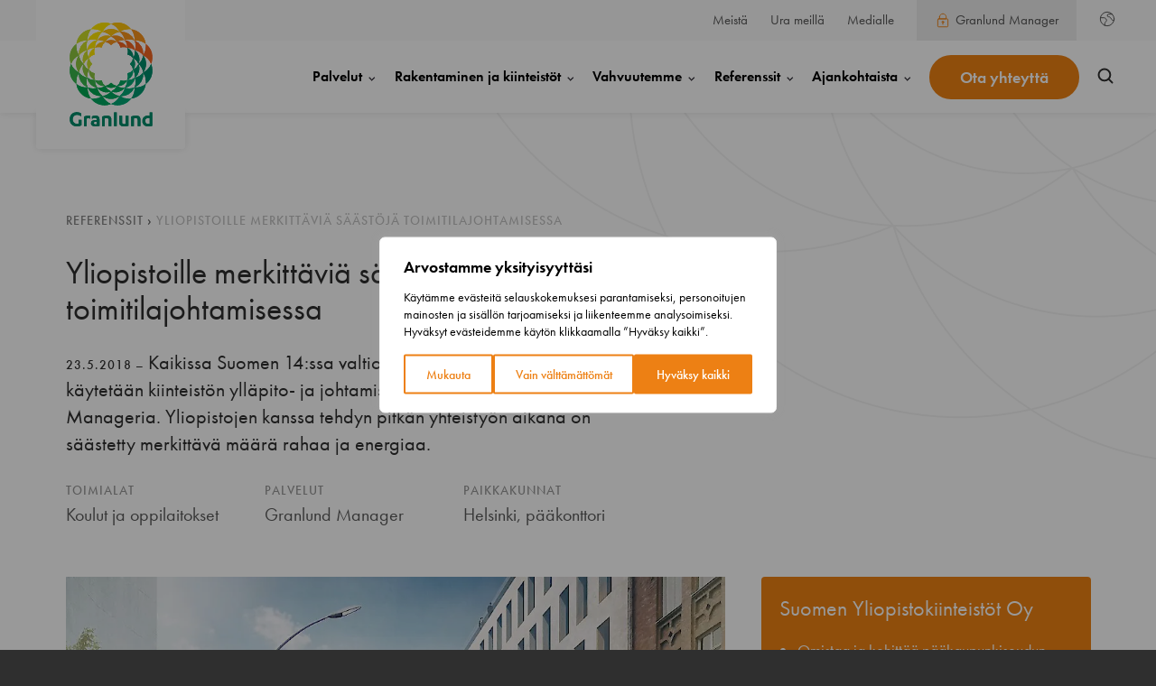

--- FILE ---
content_type: text/html; charset=UTF-8
request_url: https://www.granlund.fi/referenssit/yliopistoille-merkittavia-saastoja-toimitilajohtamisessa/
body_size: 36025
content:
<!--

       oooooooo   oo         ooo   oooooooo      ooooooooo      oooo       ooooo      oo oo       oooooooo         oooooooo
     ooo      ooo  oo        oo  ooo      ooo    oo       ooo   oo oo     oooooo     ooo ooo     ooo     oooo    ooo      ooo
    ooo        ooo ooo      ooo ooo         oo   oo       ooo   oo ooo    oo ooo     oo   ooo    ooo       ooo  ooo         oo
   ooooooooooooooo  ooo    ooo  ooooooooooooooo  ooooooooooo    oo  oo   ooo ooo    oo     oo    ooo        ooo oooooooooooooo/
    oo               oo    oo   ooo              oo    ooo      oo  ooo  oo  ooo   ooooooooooo   ooo        ooo ooo
     ooo      ooo    ooo  ooo    ooo      ooo    oo      ooo    oo   oo ooo  ooo  ooo       ooo  ooo      oooo   ooo      ooo
       oooooooo       oooooo       ooooooooo     oo       ooo   oo   ooooo   ooo  oo         oo  oooooooooo        ooooooooo

--><!doctype html>
<html lang="fi" dir="ltr">
<head>
    <meta charset="utf-8">
    <meta name="viewport" content="width=device-width, initial-scale=1.0">

    <script type="text/javascript" src="https://www.granlund.fi/wp-admin/admin-ajax.php?action=pll_xdata_check&#038;redirect=https%3A%2F%2Fwww.granlund.fi%2Freferenssit%2Fyliopistoille-merkittavia-saastoja-toimitilajohtamisessa%2F&#038;nonce=220ff848df" async></script><meta name='robots' content='index, follow, max-image-preview:large, max-snippet:-1, max-video-preview:-1' />
	<style>img:is([sizes="auto" i], [sizes^="auto," i]) { contain-intrinsic-size: 3000px 1500px }</style>
	<script>   window.dataLayer = window.dataLayer || [];   window.dataLayer.push( {"emdl_page":{"language":"fi","contentGroup":"Referenssit","serviceType":"","services":["Granlund Manager"],"themes":["Korjausrakentaminen","Ylläpito"],"path":"/referenssit/yliopistoille-merkittavia-saastoja-toimitilajohtamisessa/","url":"https://www.granlund.fi/referenssit/yliopistoille-merkittavia-saastoja-toimitilajohtamisessa/","title":"Yliopistoille merkittäviä säästöjä toimitilajohtamisessa","publishDate":"2018-05-23","publishDateTime":"2018-05-23T08:32:13+00:00"},"emdl_user":{"id":false,"type":"public"}} );</script>
	<!-- This site is optimized with the Yoast SEO plugin v26.8 - https://yoast.com/product/yoast-seo-wordpress/ -->
	<title>Yliopistoille merkittäviä säästöjä toimitilajohtamisessa - Granlund</title>
	<meta name="description" content="Kaikissa Suomen 14:ssa valtion rahoittamassa yliopistossa käytetään kiinteistön ylläpito- ja johtamisjärjestelmä Granlund Manageria." />
	<link rel="canonical" href="https://www.granlund.fi/referenssit/yliopistoille-merkittavia-saastoja-toimitilajohtamisessa/" />
	<meta property="og:locale" content="fi_FI" />
	<meta property="og:type" content="article" />
	<meta property="og:title" content="Yliopistoille merkittäviä säästöjä toimitilajohtamisessa - Granlund" />
	<meta property="og:description" content="Kaikissa Suomen 14:ssa valtion rahoittamassa yliopistossa käytetään kiinteistön ylläpito- ja johtamisjärjestelmä Granlund Manageria." />
	<meta property="og:url" content="https://www.granlund.fi/referenssit/yliopistoille-merkittavia-saastoja-toimitilajohtamisessa/" />
	<meta property="og:site_name" content="Granlund" />
	<meta property="article:modified_time" content="2023-08-18T11:06:09+00:00" />
	<meta property="og:image" content="https://www.granlund.fi/wp-content/uploads/2021/05/naa_kymaa_idaa_staa.1024x0-2.jpg" />
	<meta property="og:image:width" content="1024" />
	<meta property="og:image:height" content="625" />
	<meta property="og:image:type" content="image/jpeg" />
	<meta name="twitter:card" content="summary_large_image" />
	<meta name="twitter:label1" content="Est. reading time" />
	<meta name="twitter:data1" content="2 minuuttia" />
	<script type="application/ld+json" class="yoast-schema-graph">{"@context":"https://schema.org","@graph":[{"@type":"WebPage","@id":"https://www.granlund.fi/referenssit/yliopistoille-merkittavia-saastoja-toimitilajohtamisessa/","url":"https://www.granlund.fi/referenssit/yliopistoille-merkittavia-saastoja-toimitilajohtamisessa/","name":"Yliopistoille merkittäviä säästöjä toimitilajohtamisessa - Granlund","isPartOf":{"@id":"https://www.granlund.fi/#website"},"primaryImageOfPage":{"@id":"https://www.granlund.fi/referenssit/yliopistoille-merkittavia-saastoja-toimitilajohtamisessa/#primaryimage"},"image":{"@id":"https://www.granlund.fi/referenssit/yliopistoille-merkittavia-saastoja-toimitilajohtamisessa/#primaryimage"},"thumbnailUrl":"https://www.granlund.fi/wp-content/uploads/2021/05/naa_kymaa_idaa_staa.1024x0-2.jpg","datePublished":"2018-05-23T05:32:13+00:00","dateModified":"2023-08-18T11:06:09+00:00","description":"Kaikissa Suomen 14:ssa valtion rahoittamassa yliopistossa käytetään kiinteistön ylläpito- ja johtamisjärjestelmä Granlund Manageria.","breadcrumb":{"@id":"https://www.granlund.fi/referenssit/yliopistoille-merkittavia-saastoja-toimitilajohtamisessa/#breadcrumb"},"inLanguage":"fi","potentialAction":[{"@type":"ReadAction","target":["https://www.granlund.fi/referenssit/yliopistoille-merkittavia-saastoja-toimitilajohtamisessa/"]}]},{"@type":"ImageObject","inLanguage":"fi","@id":"https://www.granlund.fi/referenssit/yliopistoille-merkittavia-saastoja-toimitilajohtamisessa/#primaryimage","url":"https://www.granlund.fi/wp-content/uploads/2021/05/naa_kymaa_idaa_staa.1024x0-2.jpg","contentUrl":"https://www.granlund.fi/wp-content/uploads/2021/05/naa_kymaa_idaa_staa.1024x0-2.jpg","width":1024,"height":625},{"@type":"BreadcrumbList","@id":"https://www.granlund.fi/referenssit/yliopistoille-merkittavia-saastoja-toimitilajohtamisessa/#breadcrumb","itemListElement":[{"@type":"ListItem","position":1,"name":"Referenssit","item":"/referenssitarinat"},{"@type":"ListItem","position":2,"name":"Yliopistoille merkittäviä säästöjä toimitilajohtamisessa"}]},{"@type":"WebSite","@id":"https://www.granlund.fi/#website","url":"https://www.granlund.fi/","name":"Granlund","description":"","potentialAction":[{"@type":"SearchAction","target":{"@type":"EntryPoint","urlTemplate":"https://www.granlund.fi/?s={search_term_string}"},"query-input":{"@type":"PropertyValueSpecification","valueRequired":true,"valueName":"search_term_string"}}],"inLanguage":"fi"}]}</script>
	<!-- / Yoast SEO plugin. -->


<link rel='dns-prefetch' href='//js-eu1.hs-scripts.com' />
<link rel='dns-prefetch' href='//use.typekit.net' />
<style id='classic-theme-styles-inline-css' type='text/css'>
/*! This file is auto-generated */
.wp-block-button__link{color:#fff;background-color:#32373c;border-radius:9999px;box-shadow:none;text-decoration:none;padding:calc(.667em + 2px) calc(1.333em + 2px);font-size:1.125em}.wp-block-file__button{background:#32373c;color:#fff;text-decoration:none}
</style>
<style id='evermade-block-scheduler-style-inline-css' type='text/css'>


</style>
<style id='evermade-accordion-style-inline-css' type='text/css'>


</style>
<style id='evermade-accordion-item-style-inline-css' type='text/css'>
.em-block-accordion-item{border-bottom:1px solid #eee;position:relative}.em-block-accordion-item__title{background:transparent;border:none;cursor:pointer;padding:2rem 4rem 2rem 1rem;position:relative;text-align:left;width:100%}.em-block-accordion-item__title-wrapper{margin-bottom:0}.em-block-accordion-item__title:after{background-image:url("data:image/svg+xml;charset=utf-8,%3Csvg width=%2724%27 height=%2724%27 fill=%27none%27 xmlns=%27http://www.w3.org/2000/svg%27%3E%3Cpath fill-rule=%27evenodd%27 clip-rule=%27evenodd%27 d=%27M13 3v18h-2V3h2Z%27 fill=%27%23ED8113%27/%3E%3Cpath fill-rule=%27evenodd%27 clip-rule=%27evenodd%27 d=%27M3 11h18v2H3v-2Z%27 fill=%27%23ED8113%27/%3E%3C/svg%3E");content:"";font-size:2rem;font-weight:400;height:2.4rem;position:absolute;right:1rem;top:50%;transform:translateY(-50%);width:2.4rem}.em-block-accordion-item__title:focus-visible{outline:4px solid}.em-block-accordion-item__content{height:0;overflow:hidden;padding:0 1rem;transition:padding .25s ease-out;visibility:hidden}@media(prefers-reduced-motion){.em-block-accordion-item__content{transition:none!important}}@media print{.em-block-accordion-item__content{height:auto;padding-bottom:2.5rem;padding-top:.5rem;visibility:visible}}.em-block-accordion-item.has-child-selected .em-block-accordion-item__title:after,.em-block-accordion-item.is-open .em-block-accordion-item__title:after,.em-block-accordion-item.is-selected .em-block-accordion-item__title:after{background-image:url("data:image/svg+xml;charset=utf-8,%3Csvg width=%2724%27 height=%2724%27 fill=%27none%27 xmlns=%27http://www.w3.org/2000/svg%27%3E%3Cpath fill-rule=%27evenodd%27 clip-rule=%27evenodd%27 d=%27M3 11h18v2H3v-2Z%27 fill=%27%23ED8113%27/%3E%3C/svg%3E");content:""}.em-block-accordion-item.has-child-selected .em-block-accordion-item__content,.em-block-accordion-item.is-open .em-block-accordion-item__content,.em-block-accordion-item.is-selected .em-block-accordion-item__content{height:auto;padding-bottom:2.5rem;padding-top:.5rem;visibility:visible}

</style>
<style id='granlund-annual-hero-style-inline-css' type='text/css'>
@keyframes revealStuffBottom{0%{clip-path:inset(100% 0 0 0);opacity:0;transform:translateY(58px)}to{clip-path:inset(0 0 0 0);opacity:1;transform:translateY(0)}}@keyframes revealStuffTop{0%{clip-path:inset(0 0 100% 0);opacity:0;transform:translateY(-58px)}to{clip-path:inset(0 0 0 0);opacity:1;transform:translateY(0)}}@keyframes revealImage{0%{opacity:0}to{opacity:1}}.annual-hero-block{display:flex;flex-direction:column;justify-content:space-between;margin-left:-70px!important;margin-top:0!important;max-width:unset!important;overflow:hidden;padding:0!important;position:relative;width:calc(100% + 140px)}.annual-hero-block.hero-bg-image,.annual-hero-block.no-hero-image{align-items:center;display:flex;justify-content:center;min-height:calc(100vh - 125px)}@media screen and (max-width:1199px){.annual-hero-block.hero-bg-image,.annual-hero-block.no-hero-image{min-height:calc(100vh - 56px)}}@media screen and (max-width:783px){.annual-hero-block.hero-bg-image,.annual-hero-block.no-hero-image{min-height:75vh}}@media screen and (max-width:600px){.annual-hero-block.hero-bg-image,.annual-hero-block.no-hero-image{min-height:85vh}}.annual-hero-block.hero-bg-image .heading-wrapper,.annual-hero-block.no-hero-image .heading-wrapper{margin:165px auto;padding-top:unset}.annual-hero-block.hero-bg-image .heading-wrapper h1,.annual-hero-block.no-hero-image .heading-wrapper h1{margin-top:0}.annual-hero-block.hero-bg-image.has-bg-color:before{background-color:inherit;bottom:0;content:"";height:100%;left:0;opacity:var(--bg-opacity);position:absolute;right:0;top:0;width:100%}.annual-hero-block .heading-wrapper{align-items:center;display:flex;flex-direction:column;justify-content:center;margin:0 auto 20px;padding-left:70px;padding-right:70px;padding-top:124px;position:relative;z-index:2}@media screen and (max-width:782px){.annual-hero-block .heading-wrapper{padding-bottom:50px;padding-top:150px}}.annual-hero-block .heading-wrapper h1{align-items:center;display:flex;flex-direction:column;font-size:78px;line-height:normal;margin:38px auto 0;max-width:780px;position:relative;text-align:center;text-transform:uppercase}.annual-hero-block .heading-wrapper h1 .span-wrapper{bottom:0;display:inline-block;left:0;margin-bottom:-20px;overflow:hidden;position:relative;right:0;top:0;width:100%}@media screen and (min-width:1200px){.annual-hero-block .heading-wrapper h1 .span-wrapper{margin-bottom:-40px}}.annual-hero-block .heading-wrapper h1 .span-wrapper span{display:block;opacity:0;position:relative}.annual-hero-block .heading-wrapper h1 .span-wrapper:nth-of-type(odd) span{animation:revealStuffBottom .8s cubic-bezier(.17,.2,.2,.99) forwards;animation-delay:.8s}.annual-hero-block .heading-wrapper h1 .span-wrapper:nth-of-type(2n) span{animation:revealStuffTop .8s cubic-bezier(.17,.2,.2,.99) forwards;animation-delay:.8s}@media screen and (max-width:1199px){.annual-hero-block .heading-wrapper h1{font-size:48px}}@media screen and (max-width:782px){.annual-hero-block .heading-wrapper h1{font-size:42px;word-break:break-word}}.annual-hero-block .image-wrapper{display:flex;justify-content:center;margin:0 auto;max-width:85%;position:relative;width:100%}

</style>
<link rel='stylesheet' id='granlund-in-page-navigation-style-css' href='https://www.granlund.fi/wp-content/plugins/granlund-block-inpage-navigation/build/blocks/in-page-navigation/style-index.css' type='text/css' media='all' />
<style id='granlund-in-page-navigation-item-style-inline-css' type='text/css'>
.entry__content .gl-block-in-page-navigation__item{border-radius:200px;padding:18px 0}@media screen and (max-width:1199px){.entry__content .gl-block-in-page-navigation__item{border-radius:unset;padding-top:0}.entry__content .gl-block-in-page-navigation__item:first-of-type{padding-top:18px}.entry__content .gl-block-in-page-navigation__item:last-of-type{padding-top:0}.entry__content .gl-block-in-page-navigation__item.active+.gl-block-in-page-navigation__item{padding-top:18px}}.entry__content .gl-block-in-page-navigation__item:first-of-type{padding-left:40px}@media screen and (max-width:1199px){.entry__content .gl-block-in-page-navigation__item:first-of-type{padding-left:unset}}.entry__content .gl-block-in-page-navigation__item:last-of-type{padding-right:40px}@media screen and (max-width:1199px){.entry__content .gl-block-in-page-navigation__item:last-of-type{padding-right:unset}}@media(min-width:782px){.entry__content .gl-block-in-page-navigation__item:last-of-type{margin-right:0}}.entry__content .gl-block-in-page-navigation__item.active{background-color:#ed8113;padding:18px 40px;position:relative}@media screen and (max-width:1199px){.entry__content .gl-block-in-page-navigation__item.active{padding:18px 0}.entry__content .gl-block-in-page-navigation__item.active:before{background-color:inherit;bottom:0;content:"";height:100%;left:-24px;position:absolute;top:0;width:24px}.entry__content .gl-block-in-page-navigation__item.active:after{background-color:inherit;bottom:0;content:"";height:100%;position:absolute;right:-24px;top:0;width:24px}}.entry__content .gl-block-in-page-navigation__item.active>.gl-block-in-page-navigation__item__link{color:#fff}.entry__content .gl-block-in-page-navigation__item__link{background-image:none!important;color:#2f2f2f;font-size:18px;font-weight:700;line-height:1;position:relative}.entry__content .gl-block-in-page-navigation__item__link.active:after{background-color:var(--color-brand);bottom:-16.8px;content:"";display:inline-block;height:5px;left:0;position:absolute;right:0;width:100%}

</style>
<style id='evermade-key-figure-card-style-inline-css' type='text/css'>
.mk-block-key-figure-card{align-items:flex-start;background-color:#ed8113;display:flex;flex-direction:column;gap:12px;height:100%;justify-content:flex-start;padding:32px;width:100%}@media screen and (max-width:480px){.mk-block-key-figure-card{padding:32px 16px}}.mk-block-key-figure-card__heading{color:#fff!important;display:flex;flex-wrap:wrap;font-weight:500;letter-spacing:-5.25px;line-height:1;margin:0 0 20px}@media screen and (min-width:1280px){.mk-block-key-figure-card__heading{font-size:105px}}@media screen and (max-width:1279px){.mk-block-key-figure-card__heading{font-size:64px}}@media screen and (max-width:782px){.mk-block-key-figure-card__heading{font-size:48px;letter-spacing:-3px}}.mk-block-key-figure-card__paragraph{color:#fff!important;font-size:32px;font-weight:400;line-height:30px}

</style>
<style id='evermade-key-figures-style-inline-css' type='text/css'>
.mk-block-key-figures{align-items:center;display:flex;flex-direction:column;justify-content:center;width:100%}@media screen and (min-width:481px){.mk-block-key-figures.has-large-first-item .mk-block-key-figures__items.two-columns .mk-block-key-figure-card:first-of-type{grid-column:span 2}}.mk-block-key-figures.has-large-first-item .mk-block-key-figures__items.three-columns .mk-block-key-figure-card:first-of-type{grid-column:span 1}@media screen and (min-width:481px)and (max-width:999px){.mk-block-key-figures.has-large-first-item .mk-block-key-figures__items.three-columns .mk-block-key-figure-card:first-of-type{grid-column:span 2}}@media screen and (min-width:1000px){.mk-block-key-figures.has-large-first-item .mk-block-key-figures__items.three-columns .mk-block-key-figure-card:first-of-type{grid-column:span 3}.mk-block-key-figures.has-large-first-item .mk-block-key-figures__items.three-columns .mk-block-key-figure-card:nth-of-type(5n){grid-column:span 2}}.mk-block-key-figures.has-large-first-item .mk-block-key-figures__items.four-columns .mk-block-key-figure-card:first-of-type{grid-column:span 1}@media screen and (min-width:481px)and (max-width:1279px){.mk-block-key-figures.has-large-first-item .mk-block-key-figures__items.four-columns .mk-block-key-figure-card:first-of-type{grid-column:span 2}}@media screen and (min-width:1280px){.mk-block-key-figures.has-large-first-item .mk-block-key-figures__items.four-columns .mk-block-key-figure-card:first-of-type{grid-column:span 4}}.mk-block-key-figures.has-large-first-item .mk-block-key-figures__items .mk-block-key-figure-card:first-of-type .mk-block-key-figure-card__heading{font-size:155px;margin-bottom:24px}@media screen and (max-width:768px){.mk-block-key-figures.has-large-first-item .mk-block-key-figures__items .mk-block-key-figure-card:first-of-type .mk-block-key-figure-card__heading{font-size:105px}}@media screen and (max-width:600px){.mk-block-key-figures.has-large-first-item .mk-block-key-figures__items .mk-block-key-figure-card:first-of-type .mk-block-key-figure-card__heading{font-size:64px}.mk-block-key-figures.has-large-first-item .mk-block-key-figures__items .mk-block-key-figure-card:first-of-type .mk-block-key-figure-card__heading>*{letter-spacing:-8.5px}}.mk-block-key-figures.initialize-movement{animation:fadeIn .3s ease-in-out forwards}.mk-block-key-figures__heading{text-align:center}.mk-block-key-figures__items{align-items:flex-start;display:flex;display:grid;flex-direction:row;flex-wrap:wrap;gap:8px;justify-content:center;margin-top:3rem;width:100%}.mk-block-key-figures__items.two-columns{grid-template-columns:repeat(1,1fr)}@media screen and (min-width:481px){.mk-block-key-figures__items.two-columns{grid-template-columns:repeat(2,1fr)}}.mk-block-key-figures__items.three-columns{grid-template-columns:repeat(1,1fr)}@media screen and (min-width:481px)and (max-width:999px){.mk-block-key-figures__items.three-columns{grid-template-columns:repeat(2,1fr)}}@media screen and (min-width:1000px){.mk-block-key-figures__items.three-columns{grid-template-columns:repeat(3,1fr)}}.mk-block-key-figures__items.three-columns .mk-block-key-figure-card__heading{font-size:48px}@media screen and (min-width:1280px){.mk-block-key-figures__items.three-columns .mk-block-key-figure-card__heading{font-size:72px}}@media screen and (min-width:1000px)and (max-width:1279px){.mk-block-key-figures__items.three-columns .mk-block-key-figure-card__heading{font-size:64px}}.mk-block-key-figures__items.four-columns{grid-template-columns:repeat(1,1fr)}@media screen and (min-width:481px)and (max-width:1279px){.mk-block-key-figures__items.four-columns{grid-template-columns:repeat(2,1fr)}}@media screen and (min-width:1280px){.mk-block-key-figures__items.four-columns{grid-template-columns:repeat(4,1fr)}}.mk-block-key-figures__items.four-columns .mk-block-key-figure-card__heading{font-size:48px}@media screen and (min-width:1280px){.mk-block-key-figures__items.four-columns .mk-block-key-figure-card__heading{font-size:56px}}@media screen and (min-width:783px)and (max-width:1279px){.mk-block-key-figures__items.four-columns .mk-block-key-figure-card__heading{font-size:64px}}

</style>
<style id='evermade-timeline-style-inline-css' type='text/css'>
.em-block-timeline-outer-wrapper{margin:0 -20px!important;max-width:unset!important;padding-bottom:85px;padding-left:20px!important;padding-top:110px;width:100vw!important}@media(min-width:600px)and (max-width:899px){.em-block-timeline-outer-wrapper{margin-left:-30px!important;margin-right:-30px!important;padding-left:30px}}@media(min-width:900px)and (max-width:1399px){.em-block-timeline-outer-wrapper{margin-left:-40px!important;margin-right:-40px!important;padding-left:40px}}@media screen and (min-width:1400px){.em-block-timeline-outer-wrapper{margin-left:-70px!important;margin-right:-70px!important;padding-left:70px}}.em-block-timeline-outer-wrapper .heading-wrapper{margin-bottom:72px;margin-left:auto;margin-right:auto;max-width:720px;padding-right:20px;text-align:center;width:100%}@media(min-width:600px)and (max-width:899px){.em-block-timeline-outer-wrapper .heading-wrapper{padding-right:30px}}@media(min-width:900px)and (max-width:1399px){.em-block-timeline-outer-wrapper .heading-wrapper{padding-right:40px}}@media screen and (min-width:1400px){.em-block-timeline-outer-wrapper .heading-wrapper{padding-right:70px}}@media screen and (max-width:900px){.em-block-timeline-outer-wrapper .heading-wrapper{margin-bottom:48px}}@media screen and (max-width:600px){.em-block-timeline-outer-wrapper .heading-wrapper{margin-bottom:32px}}.em-block-timeline-outer-wrapper .em-block-timeline-wrapper{align-items:flex-end;display:flex;flex-direction:column;justify-content:flex-start}.em-block-timeline-outer-wrapper .em-block-timeline-wrapper:has(.slider-activated){margin-left:auto}.em-block-timeline-outer-wrapper .em-block-timeline{align-content:flex-start;align-items:flex-end;display:grid;gap:72px 230px;grid-auto-rows:auto;grid-template-columns:repeat(auto-fit,minmax(495px,1fr));justify-items:flex-start;max-width:100%!important;overflow-x:auto;position:relative}@media screen and (max-width:599px){.em-block-timeline-outer-wrapper .em-block-timeline{gap:72px 40px;grid-template-columns:repeat(auto-fit,minmax(calc(100vw - 40px),1fr))}}.em-block-timeline-outer-wrapper .em-block-timeline.slider-activated .timeline-item-block{scroll-snap-align:start}@media screen and (max-width:600px){.em-block-timeline-outer-wrapper .em-block-timeline.slider-activated .timeline-item-block:last-of-type{margin-right:unset}}.em-block-timeline-outer-wrapper .em-block-timeline:before{background-color:#cd5b1c;bottom:0;content:"";height:1px;left:0;position:absolute;right:0;top:50%}@media screen and (max-width:599px){.em-block-timeline-outer-wrapper .em-block-timeline:before{top:calc(50% + 80px)}}.em-block-timeline-outer-wrapper .arrows{display:flex;gap:32px;justify-content:center;margin:52px auto;padding-right:70px;position:relative}@media screen and (max-width:599px){.em-block-timeline-outer-wrapper .arrows{display:none}}.em-block-timeline-outer-wrapper .arrows .arrow{background-color:unset;background-image:url("data:image/svg+xml;charset=utf-8,%3Csvg width=%2732%27 height=%2724%27 fill=%27none%27 xmlns=%27http://www.w3.org/2000/svg%27%3E%3Cpath d=%27M30.643 11.78H1%27 stroke=%27%23ED8113%27 stroke-width=%272%27 stroke-linecap=%27round%27/%3E%3Cpath d=%27m19.864 1 10.779 10.78-10.78 10.778%27 stroke=%27%23ED8113%27 stroke-width=%272%27 stroke-linecap=%27round%27 stroke-linejoin=%27round%27/%3E%3C/svg%3E");background-position:50%;background-repeat:no-repeat;background-size:30px 21px;border:1px solid #ed8113;border-radius:50%;color:inherit;cursor:pointer;font:inherit;height:70px;outline:inherit;padding:0;width:70px}.em-block-timeline-outer-wrapper .arrows .arrow--left{transform:rotate(180deg)}

</style>
<link rel='stylesheet' id='evermade-timeline-item-style-css' href='https://www.granlund.fi/wp-content/plugins/granlund-block-timeline-item/build/style-index.css' type='text/css' media='all' />
<link rel='stylesheet' id='typekit-css' href='https://use.typekit.net/tjj6ftp.css' type='text/css' media='all' />
<link rel='stylesheet' id='em-slider.css-css' href='https://www.granlund.fi/wp-content/themes/everblox/dist/slider.bb2caa4d0e3b0b8ea49d.css' type='text/css' media='all' />
<link rel='stylesheet' id='em-frontend.css-css' href='https://www.granlund.fi/wp-content/themes/everblox/dist/frontend.d297fff7ac75a44ee9d3.css' type='text/css' media='all' />
<script type="text/javascript" id="granlund-block-city-contacts-feed-js-data-js-extra">
/* <![CDATA[ */
var granlundBlockCityContactsFeedData = {"baseUrl":"https:\/\/www.granlund.fi\/","adminAjaxUrl":"https:\/\/www.granlund.fi\/wp-admin\/admin-ajax.php","currentLangSlug":"fi","defaultValues":{"buttonUrl":{"en":"https:\/\/www.granlundgroup.com\/contact-us\/","fi":"https:\/\/www.granlund.fi\/yhteystiedot\/","sv":"https:\/\/www.granlundgroup.se\/kontakta-oss\/"},"buttonTitle":{"en":"Show all our contacts","fi":"N\u00e4yt\u00e4 kaikki yhteystiedot","sv":"Visa alla v\u00e5ra kontakter"}}};
/* ]]> */
</script>
<script type="text/javascript" id="webtoffee-cookie-consent-js-extra">
/* <![CDATA[ */
var _wccConfig = {"_ipData":[],"_assetsURL":"https:\/\/www.granlund.fi\/wp-content\/plugins\/webtoffee-cookie-consent\/lite\/frontend\/images\/","_publicURL":"https:\/\/www.granlund.fi","_categories":[{"name":"V\u00e4ltt\u00e4m\u00e4tt\u00f6m\u00e4t","slug":"necessary","isNecessary":true,"ccpaDoNotSell":true,"cookies":[{"cookieID":"__cf_bm","domain":".hs-scripts.com","provider":"cloudflare.com"},{"cookieID":"pll_language","domain":"www.granlund.fi","provider":"plugins\/polylang"},{"cookieID":"_cfuvid","domain":".hubspot.com","provider":""},{"cookieID":"__hssrc","domain":".granlund.fi","provider":"js.hs-scripts.com"},{"cookieID":"__hssc","domain":".granlund.fi","provider":"js.hs-scripts.com"},{"cookieID":"wt_consent","domain":"www.granlund.fi","provider":""},{"cookieID":"li_gc","domain":".linkedin.com","provider":".linkedin.com|licdn.com"},{"cookieID":"VISITOR_PRIVACY_METADATA","domain":".youtube.com","provider":"youtube.com"}],"active":true,"defaultConsent":{"gdpr":true,"ccpa":true},"foundNoCookieScript":false},{"name":"Toiminnalliset","slug":"functional","isNecessary":false,"ccpaDoNotSell":true,"cookies":[{"cookieID":"lidc","domain":".linkedin.com","provider":".linkedin.com|licdn.com"},{"cookieID":"VISITOR_INFO1_LIVE","domain":".youtube.com","provider":"youtube.com"},{"cookieID":"yt-remote-connected-devices","domain":"youtube.com","provider":"youtube.com"},{"cookieID":"ytidb::LAST_RESULT_ENTRY_KEY","domain":"youtube.com","provider":"youtube.com"},{"cookieID":"yt-remote-device-id","domain":"youtube.com","provider":"youtube.com"},{"cookieID":"yt-remote-session-name","domain":"youtube.com","provider":"youtube.com"},{"cookieID":"yt-remote-fast-check-period","domain":"youtube.com","provider":"youtube.com"},{"cookieID":"yt-remote-session-app","domain":"youtube.com","provider":"youtube.com"},{"cookieID":"yt-remote-cast-available","domain":"youtube.com","provider":"youtube.com"},{"cookieID":"yt-remote-cast-installed","domain":"youtube.com","provider":"youtube.com"}],"active":true,"defaultConsent":{"gdpr":false,"ccpa":false},"foundNoCookieScript":false},{"name":"Analytiikka","slug":"analytics","isNecessary":false,"ccpaDoNotSell":true,"cookies":[{"cookieID":"__hstc","domain":".granlund.fi","provider":"js.hs-analytics.net"},{"cookieID":"hubspotutk","domain":".granlund.fi","provider":"hubspot.com"},{"cookieID":"YSC","domain":".youtube.com","provider":"youtube.com"},{"cookieID":"_ga_*","domain":".granlund.fi","provider":"google-analytics.com|googletagmanager.com\/gtag\/js"},{"cookieID":"_ga","domain":".granlund.fi","provider":"google-analytics.com|googletagmanager.com\/gtag\/js"},{"cookieID":"_hjSessionUser_*","domain":".granlund.fi","provider":"hotjar.com"},{"cookieID":"_hjSession_*","domain":".granlund.fi","provider":"hotjar.com"},{"cookieID":"_hjTLDTest","domain":".granlund.fi","provider":"hotjar.com"}],"active":true,"defaultConsent":{"gdpr":false,"ccpa":false},"foundNoCookieScript":false},{"name":"Suorityskyky","slug":"performance","isNecessary":false,"ccpaDoNotSell":true,"cookies":[],"active":true,"defaultConsent":{"gdpr":false,"ccpa":false},"foundNoCookieScript":false},{"name":"Mainonta","slug":"advertisement","isNecessary":false,"ccpaDoNotSell":true,"cookies":[{"cookieID":"bcookie","domain":".linkedin.com","provider":".linkedin.com|licdn.com"},{"cookieID":"_gcl_au","domain":".granlund.fi","provider":"googletagmanager.com"},{"cookieID":"test_cookie","domain":".doubleclick.net","provider":"doubleclick.net"},{"cookieID":"yt.innertube::nextId","domain":"youtube.com","provider":"youtube.com"},{"cookieID":"yt.innertube::requests","domain":"youtube.com","provider":"youtube.com"},{"cookieID":"IDE","domain":".doubleclick.net","provider":"doubleclick.net"}],"active":true,"defaultConsent":{"gdpr":false,"ccpa":false},"foundNoCookieScript":false},{"name":"Muut","slug":"others","isNecessary":false,"ccpaDoNotSell":true,"cookies":[{"cookieID":"pageViews","domain":"granlund.fi","provider":""},{"cookieID":"__Secure-ROLLOUT_TOKEN","domain":".youtube.com","provider":""},{"cookieID":"__Secure-YEC","domain":".youtube.com","provider":""}],"active":true,"defaultConsent":{"gdpr":false,"ccpa":false},"foundNoCookieScript":false}],"_activeLaw":"gdpr","_rootDomain":"","_block":"1","_showBanner":"1","_bannerConfig":{"GDPR":{"settings":{"type":"popup","position":"center","applicableLaw":"gdpr","preferenceCenter":"center","selectedRegion":"ALL","consentExpiry":365,"shortcodes":[{"key":"wcc_readmore","content":"<a href=\"#\" class=\"wcc-policy\" aria-label=\"Ev\u00e4stek\u00e4yt\u00e4nt\u00f6\" target=\"_blank\" rel=\"noopener\" data-tag=\"readmore-button\">Ev\u00e4stek\u00e4yt\u00e4nt\u00f6<\/a>","tag":"readmore-button","status":false,"attributes":{"rel":"nofollow","target":"_blank"}},{"key":"wcc_show_desc","content":"<button class=\"wcc-show-desc-btn\" data-tag=\"show-desc-button\" aria-label=\"N\u00e4yt\u00e4 enemm\u00e4n\">N\u00e4yt\u00e4 enemm\u00e4n<\/button>","tag":"show-desc-button","status":true,"attributes":[]},{"key":"wcc_hide_desc","content":"<button class=\"wcc-show-desc-btn\" data-tag=\"hide-desc-button\" aria-label=\"N\u00e4yt\u00e4 v\u00e4hemm\u00e4n\">N\u00e4yt\u00e4 v\u00e4hemm\u00e4n<\/button>","tag":"hide-desc-button","status":true,"attributes":[]},{"key":"wcc_category_toggle_label","content":"[wcc_{{status}}_category_label] [wcc_preference_{{category_slug}}_title]","tag":"","status":true,"attributes":[]},{"key":"wcc_enable_category_label","content":"ota k\u00e4ytt\u00f6\u00f6n","tag":"","status":true,"attributes":[]},{"key":"wcc_disable_category_label","content":"Poista k\u00e4yt\u00f6st\u00e4","tag":"","status":true,"attributes":[]},{"key":"wcc_video_placeholder","content":"<div class=\"video-placeholder-normal\" data-tag=\"video-placeholder\" id=\"[UNIQUEID]\"><p class=\"video-placeholder-text-normal\" data-tag=\"placeholder-title\">Hyv\u00e4ksy {category} ev\u00e4steen suostumus<\/p><\/div>","tag":"","status":true,"attributes":[]},{"key":"wcc_enable_optout_label","content":"Ota k\u00e4ytt\u00f6\u00f6n","tag":"","status":true,"attributes":[]},{"key":"wcc_disable_optout_label","content":"Poista k\u00e4yt\u00f6st\u00e4","tag":"","status":true,"attributes":[]},{"key":"wcc_optout_toggle_label","content":"[wcc_{{status}}_optout_label] [wcc_optout_option_title]","tag":"","status":true,"attributes":[]},{"key":"wcc_optout_option_title","content":"Henkil\u00f6kohtaisia tietojani ei saa myyd\u00e4 tai jakaa eteenp\u00e4in","tag":"","status":true,"attributes":[]},{"key":"wcc_optout_close_label","content":"kiinni","tag":"","status":true,"attributes":[]}],"bannerEnabled":true},"behaviours":{"reloadBannerOnAccept":false,"loadAnalyticsByDefault":false,"animations":{"onLoad":"animate","onHide":"sticky"}},"config":{"revisitConsent":{"status":true,"tag":"revisit-consent","position":"bottom-left","meta":{"url":"#"},"styles":[],"elements":{"title":{"type":"text","tag":"revisit-consent-title","status":true,"styles":{"color":"#0056a7"}}}},"preferenceCenter":{"toggle":{"status":true,"tag":"detail-category-toggle","type":"toggle","states":{"active":{"styles":{"background-color":"#000000"}},"inactive":{"styles":{"background-color":"#D0D5D2"}}}},"poweredBy":{"status":false,"tag":"detail-powered-by","styles":{"background-color":"#EDEDED","color":"#293C5B"}}},"categoryPreview":{"status":false,"toggle":{"status":true,"tag":"detail-category-preview-toggle","type":"toggle","states":{"active":{"styles":{"background-color":"#000000"}},"inactive":{"styles":{"background-color":"#D0D5D2"}}}}},"videoPlaceholder":{"status":true,"styles":{"background-color":"#ED8014","border-color":"#ED8014","color":"#ffffff"}},"readMore":{"status":false,"tag":"readmore-button","type":"link","meta":{"noFollow":true,"newTab":true},"styles":{"color":"#ED8014","background-color":"transparent","border-color":"transparent"}},"auditTable":{"status":true},"optOption":{"status":true,"toggle":{"status":true,"tag":"optout-option-toggle","type":"toggle","states":{"active":{"styles":{"background-color":"#000000"}},"inactive":{"styles":{"background-color":"#FFFFFF"}}}},"gpcOption":false}}}},"_version":"3.4.4","_logConsent":"1","_tags":[{"tag":"accept-button","styles":{"color":"#FFFFFF","background-color":"#ED8014","border-color":"#ED8014"}},{"tag":"reject-button","styles":{"color":"#ED8014","background-color":"transparent","border-color":"#ED8014"}},{"tag":"settings-button","styles":{"color":"#ED8014","background-color":"transparent","border-color":"#ED8014"}},{"tag":"readmore-button","styles":{"color":"#ED8014","background-color":"transparent","border-color":"transparent"}},{"tag":"donotsell-button","styles":{"color":"#1863dc","background-color":"transparent","border-color":"transparent"}},{"tag":"accept-button","styles":{"color":"#FFFFFF","background-color":"#ED8014","border-color":"#ED8014"}},{"tag":"revisit-consent","styles":[]}],"_rtl":"","_lawSelected":["GDPR"],"_restApiUrl":"https:\/\/directory.cookieyes.com\/api\/v1\/ip","_renewConsent":"","_restrictToCA":"","_customEvents":"","_ccpaAllowedRegions":[],"_gdprAllowedRegions":[],"_closeButtonAction":"reject","_ssl":"1","_providersToBlock":[{"re":".linkedin.com|licdn.com","categories":["functional","advertisement"]},{"re":"youtube.com","categories":["functional","analytics","advertisement"]},{"re":"js.hs-analytics.net","categories":["analytics"]},{"re":"hubspot.com","categories":["analytics"]},{"re":"hotjar.com","categories":["analytics"]},{"re":"doubleclick.net","categories":["advertisement"]}]};
var _wccStyles = {"css":{"GDPR":".wcc-overlay{background: #000000; opacity: 0.4; position: fixed; top: 0; left: 0; width: 100%; height: 100%; z-index: 9999999;}.wcc-popup-overflow{overflow: hidden;}.wcc-hide{display: none;}.wcc-btn-revisit-wrapper{display: flex; padding: 6px; border-radius: 8px; opacity: 0px; background-color:#ffffff; box-shadow: 0px 3px 10px 0px #798da04d;  align-items: center; justify-content: center;  position: fixed; z-index: 999999; cursor: pointer;}.wcc-revisit-bottom-left{bottom: 15px; left: 15px;}.wcc-revisit-bottom-right{bottom: 15px; right: 15px;}.wcc-btn-revisit-wrapper .wcc-btn-revisit{display: flex; align-items: center; justify-content: center; background: none; border: none; cursor: pointer; position: relative; margin: 0; padding: 0;}.wcc-btn-revisit-wrapper .wcc-btn-revisit img{max-width: fit-content; margin: 0; } .wcc-btn-revisit-wrapper .wcc-revisit-help-text{font-size:14px; margin-left:4px; display:none;}.wcc-btn-revisit-wrapper:hover .wcc-revisit-help-text, .wcc-btn-revisit-wrapper:focus-within .wcc-revisit-help-text { display: block;}.wcc-revisit-hide{display: none;}.wcc-preference-btn:hover{cursor:pointer; text-decoration:underline;}.wcc-cookie-audit-table { font-family: inherit; border-collapse: collapse; width: 100%;} .wcc-cookie-audit-table th, .wcc-cookie-audit-table td {text-align: left; padding: 10px; font-size: 12px; color: #000000; word-break: normal; background-color: #d9dfe7; border: 1px solid #cbced6;} .wcc-cookie-audit-table tr:nth-child(2n + 1) td { background: #f1f5fa; }.wcc-consent-container{position: fixed; width: 440px; box-sizing: border-box; z-index: 99999999; transform: translate(-50%, -50%); border-radius: 6px;}.wcc-consent-container .wcc-consent-bar{background: #ffffff; border: 1px solid; padding: 20px 26px; border-radius: 6px; box-shadow: 0 -1px 10px 0 #acabab4d;}.wcc-consent-bar .wcc-banner-btn-close{position: absolute; right: 14px; top: 14px; background: none; border: none; cursor: pointer; padding: 0; margin: 0; height: auto; width: auto; min-height: 0; line-height: 0; text-shadow: none; box-shadow: none;}.wcc-consent-bar .wcc-banner-btn-close img{height: 10px; width: 10px; margin: 0;}.wcc-popup-center{top: 50%; left: 50%;}.wcc-custom-brand-logo-wrapper .wcc-custom-brand-logo{width: 100px; height: auto; margin: 0 0 12px 0;}.wcc-notice .wcc-title{color: #212121; font-weight: 700; font-size: 18px; line-height: 24px; margin: 0 0 12px 0; word-break: break-word;}.wcc-notice-des *{font-size: 14px;}.wcc-notice-des{color: #212121; font-size: 14px; line-height: 24px; font-weight: 400;}.wcc-notice-des img{min-height: 25px; min-width: 25px;}.wcc-consent-bar .wcc-notice-des p{color: inherit; margin-top: 0; word-break: break-word;}.wcc-notice-des p:last-child{margin-bottom: 0;}.wcc-notice-des a.wcc-policy,.wcc-notice-des button.wcc-policy{font-size: 14px; color: #1863dc; white-space: nowrap; cursor: pointer; background: transparent; border: 1px solid; text-decoration: underline;}.wcc-notice-des button.wcc-policy{padding: 0;}.wcc-notice-des a.wcc-policy:focus-visible,.wcc-consent-bar .wcc-banner-btn-close:focus-visible,.wcc-notice-des button.wcc-policy:focus-visible,.wcc-preference-content-wrapper .wcc-show-desc-btn:focus-visible,.wcc-accordion-header .wcc-accordion-btn:focus-visible,.wcc-preference-header .wcc-btn-close:focus-visible,.wcc-switch input[type=\"checkbox\"]:focus-visible,.wcc-btn:focus-visible{outline: 2px solid #1863dc; outline-offset: 2px;}.wcc-btn:focus:not(:focus-visible),.wcc-accordion-header .wcc-accordion-btn:focus:not(:focus-visible),.wcc-preference-content-wrapper .wcc-show-desc-btn:focus:not(:focus-visible),.wcc-btn-revisit-wrapper .wcc-btn-revisit:focus:not(:focus-visible),.wcc-preference-header .wcc-btn-close:focus:not(:focus-visible),.wcc-consent-bar .wcc-banner-btn-close:focus:not(:focus-visible){outline: 0;}button.wcc-show-desc-btn:not(:hover):not(:active){color: #1863dc; background: transparent;}button.wcc-accordion-btn:not(:hover):not(:active),button.wcc-banner-btn-close:not(:hover):not(:active),button.wcc-btn-close:not(:hover):not(:active),button.wcc-btn-revisit:not(:hover):not(:active){background: transparent;}.wcc-consent-bar button:hover,.wcc-modal.wcc-modal-open button:hover,.wcc-consent-bar button:focus,.wcc-modal.wcc-modal-open button:focus{text-decoration: none;}.wcc-notice-btn-wrapper{display: flex; justify-content: center; align-items: center; flex-wrap: wrap; gap: 8px; margin-top: 16px;}.wcc-notice-btn-wrapper .wcc-btn{text-shadow: none; box-shadow: none;}.wcc-btn{flex: auto; max-width: 100%; font-size: 14px; font-family: inherit; line-height: 24px; padding: 8px; font-weight: 500; border-radius: 2px; cursor: pointer; text-align: center; text-transform: none; min-height: 0;}.wcc-btn:hover{opacity: 0.8;}.wcc-btn-customize{color: #1863dc; background: transparent; border: 2px solid #1863dc;}.wcc-btn-reject{color: #1863dc; background: transparent; border: 2px solid #1863dc;}.wcc-btn-accept{background: #1863dc; color: #ffffff; border: 2px solid #1863dc;}.wcc-btn:last-child{margin-right: 0;}@media (max-width: 576px){.wcc-box-bottom-left{bottom: 0; left: 0;}.wcc-box-bottom-right{bottom: 0; right: 0;}.wcc-box-top-left{top: 0; left: 0;}.wcc-box-top-right{top: 0; right: 0;}}@media (max-width: 440px){.wcc-popup-center{width: 100%; max-width: 100%;}.wcc-consent-container .wcc-consent-bar{padding: 20px 0;}.wcc-custom-brand-logo-wrapper, .wcc-notice .wcc-title, .wcc-notice-des, .wcc-notice-btn-wrapper{padding: 0 24px;}.wcc-notice-des{max-height: 40vh; overflow-y: scroll;}.wcc-notice-btn-wrapper{flex-direction: column; gap: 10px;}.wcc-btn{width: 100%;}.wcc-notice-btn-wrapper .wcc-btn-customize{order: 2;}.wcc-notice-btn-wrapper .wcc-btn-reject{order: 3;}.wcc-notice-btn-wrapper .wcc-btn-accept{order: 1;}}@media (max-width: 352px){.wcc-notice .wcc-title{font-size: 16px;}.wcc-notice-des *{font-size: 12px;}.wcc-notice-des, .wcc-btn, .wcc-notice-des a.wcc-policy{font-size: 12px;}}.wcc-modal.wcc-modal-open{display: flex; visibility: visible; -webkit-transform: translate(-50%, -50%); -moz-transform: translate(-50%, -50%); -ms-transform: translate(-50%, -50%); -o-transform: translate(-50%, -50%); transform: translate(-50%, -50%); top: 50%; left: 50%; transition: all 1s ease;}.wcc-modal{box-shadow: 0 32px 68px rgba(0, 0, 0, 0.3); margin: 0 auto; position: fixed; max-width: 100%; background: #ffffff; top: 50%; box-sizing: border-box; border-radius: 6px; z-index: 999999999; color: #212121; -webkit-transform: translate(-50%, 100%); -moz-transform: translate(-50%, 100%); -ms-transform: translate(-50%, 100%); -o-transform: translate(-50%, 100%); transform: translate(-50%, 100%); visibility: hidden; transition: all 0s ease;}.wcc-preference-center{max-height: 79vh; overflow: hidden; width: 845px; overflow: hidden; flex: 1 1 0; display: flex; flex-direction: column; border-radius: 6px;}.wcc-preference-header{display: flex; align-items: center; justify-content: space-between; padding: 22px 24px; border-bottom: 1px solid;}.wcc-preference-header .wcc-preference-title{font-size: 18px; font-weight: 700; line-height: 24px; word-break: break-word;}.wcc-google-privacy-url a {text-decoration:none;color: #1863dc;cursor:pointer;} .wcc-preference-header .wcc-btn-close{cursor: pointer; vertical-align: middle; padding: 0; margin: 0; background: none; border: none; height: auto; width: auto; min-height: 0; line-height: 0; box-shadow: none; text-shadow: none;}.wcc-preference-header .wcc-btn-close img{margin: 0; height: 10px; width: 10px;}.wcc-preference-body-wrapper{padding: 0 24px; flex: 1; overflow: auto; box-sizing: border-box;}.wcc-preference-content-wrapper *,.wcc-preference-body-wrapper *{font-size: 14px;}.wcc-preference-content-wrapper{font-size: 14px; line-height: 24px; font-weight: 400; padding: 12px 0; }.wcc-preference-content-wrapper img{min-height: 25px; min-width: 25px;}.wcc-preference-content-wrapper .wcc-show-desc-btn{font-size: 14px; font-family: inherit; color: #1863dc; text-decoration: none; line-height: 24px; padding: 0; margin: 0; white-space: nowrap; cursor: pointer; background: transparent; border-color: transparent; text-transform: none; min-height: 0; text-shadow: none; box-shadow: none;}.wcc-preference-body-wrapper .wcc-preference-content-wrapper p{color: inherit; margin-top: 0;}.wcc-preference-content-wrapper p:last-child{margin-bottom: 0;}.wcc-accordion-wrapper{margin-bottom: 10px;}.wcc-accordion{border-bottom: 1px solid;}.wcc-accordion:last-child{border-bottom: none;}.wcc-accordion .wcc-accordion-item{display: flex; margin-top: 10px;}.wcc-accordion .wcc-accordion-body{display: none;}.wcc-accordion.wcc-accordion-active .wcc-accordion-body{display: block; padding: 0 22px; margin-bottom: 16px;}.wcc-accordion-header-wrapper{width: 100%; cursor: pointer;}.wcc-accordion-item .wcc-accordion-header{display: flex; justify-content: space-between; align-items: center;}.wcc-accordion-header .wcc-accordion-btn{font-size: 16px; font-family: inherit; color: #212121; line-height: 24px; background: none; border: none; font-weight: 700; padding: 0; margin: 0; cursor: pointer; text-transform: none; min-height: 0; text-shadow: none; box-shadow: none;}.wcc-accordion-header .wcc-always-active{color: #008000; font-weight: 600; line-height: 24px; font-size: 14px;}.wcc-accordion-header-des *{font-size: 14px;}.wcc-accordion-header-des{font-size: 14px; line-height: 24px; margin: 10px 0 16px 0;}.wcc-accordion-header-wrapper .wcc-accordion-header-des p{color: inherit; margin-top: 0;}.wcc-accordion-chevron{margin-right: 22px; position: relative; cursor: pointer;}.wcc-accordion-chevron-hide{display: none;}.wcc-accordion .wcc-accordion-chevron i::before{content: \"\"; position: absolute; border-right: 1.4px solid; border-bottom: 1.4px solid; border-color: inherit; height: 6px; width: 6px; -webkit-transform: rotate(-45deg); -moz-transform: rotate(-45deg); -ms-transform: rotate(-45deg); -o-transform: rotate(-45deg); transform: rotate(-45deg); transition: all 0.2s ease-in-out; top: 8px;}.wcc-accordion.wcc-accordion-active .wcc-accordion-chevron i::before{-webkit-transform: rotate(45deg); -moz-transform: rotate(45deg); -ms-transform: rotate(45deg); -o-transform: rotate(45deg); transform: rotate(45deg);}.wcc-audit-table{background: #f4f4f4; border-radius: 6px;}.wcc-audit-table .wcc-empty-cookies-text{color: inherit; font-size: 12px; line-height: 24px; margin: 0; padding: 10px;}.wcc-audit-table .wcc-cookie-des-table{font-size: 12px; line-height: 24px; font-weight: normal; padding: 15px 10px; border-bottom: 1px solid; border-bottom-color: inherit; margin: 0;}.wcc-audit-table .wcc-cookie-des-table:last-child{border-bottom: none;}.wcc-audit-table .wcc-cookie-des-table li{list-style-type: none; display: flex; padding: 3px 0;}.wcc-audit-table .wcc-cookie-des-table li:first-child{padding-top: 0;}.wcc-cookie-des-table li div:first-child{width: 100px; font-weight: 600; word-break: break-word; word-wrap: break-word;}.wcc-cookie-des-table li div:last-child{flex: 1; word-break: break-word; word-wrap: break-word; margin-left: 8px;}.wcc-cookie-des-table li div:last-child p{color: inherit; margin-top: 0;}.wcc-cookie-des-table li div:last-child p:last-child{margin-bottom: 0;}.wcc-footer-shadow{display: block; width: 100%; height: 40px; background: linear-gradient(180deg, rgba(255, 255, 255, 0) 0%, #ffffff 100%); position: absolute; bottom: calc(100% - 1px);}.wcc-footer-wrapper{position: relative;}.wcc-prefrence-btn-wrapper{display: flex; flex-wrap: wrap; gap: 8px; align-items: center; justify-content: center; padding: 22px 24px; border-top: 1px solid;}.wcc-prefrence-btn-wrapper .wcc-btn{text-shadow: none; box-shadow: none;}.wcc-btn-preferences{color: #1863dc; background: transparent; border: 2px solid #1863dc;}.wcc-preference-header,.wcc-preference-body-wrapper,.wcc-preference-content-wrapper,.wcc-accordion-wrapper,.wcc-accordion,.wcc-accordion-wrapper,.wcc-footer-wrapper,.wcc-prefrence-btn-wrapper{border-color: inherit;}@media (max-width: 845px){.wcc-modal{max-width: calc(100% - 16px);}}@media (max-width: 576px){.wcc-modal{max-width: 100%;}.wcc-preference-center{max-height: 100vh;}.wcc-prefrence-btn-wrapper{flex-direction: column; gap: 10px;}.wcc-accordion.wcc-accordion-active .wcc-accordion-body{padding-right: 0;}.wcc-prefrence-btn-wrapper .wcc-btn{width: 100%;}.wcc-prefrence-btn-wrapper .wcc-btn-reject{order: 3;}.wcc-prefrence-btn-wrapper .wcc-btn-accept{order: 1;}.wcc-prefrence-btn-wrapper .wcc-btn-preferences{order: 2;}}@media (max-width: 425px){.wcc-accordion-chevron{margin-right: 15px;}.wcc-accordion.wcc-accordion-active .wcc-accordion-body{padding: 0 15px;}}@media (max-width: 352px){.wcc-preference-header .wcc-preference-title{font-size: 16px;}.wcc-preference-header{padding: 16px 24px;}.wcc-preference-content-wrapper *, .wcc-accordion-header-des *{font-size: 12px;}.wcc-preference-content-wrapper, .wcc-preference-content-wrapper .wcc-show-more, .wcc-accordion-header .wcc-always-active, .wcc-accordion-header-des, .wcc-preference-content-wrapper .wcc-show-desc-btn{font-size: 12px;}.wcc-accordion-header .wcc-accordion-btn{font-size: 14px;}}.wcc-switch{display: flex;}.wcc-switch input[type=\"checkbox\"]{position: relative; width: 44px; height: 24px; margin: 0; background: #d0d5d2; -webkit-appearance: none; border-radius: 50px; cursor: pointer; outline: 0; border: none; top: 0;}.wcc-switch input[type=\"checkbox\"]:checked{background: #1863dc;}.wcc-switch input[type=\"checkbox\"]:before{position: absolute; content: \"\"; height: 20px; width: 20px; left: 2px; bottom: 2px; border-radius: 50%; background-color: white; -webkit-transition: 0.4s; transition: 0.4s; margin: 0;}.wcc-switch input[type=\"checkbox\"]:after{display: none;}.wcc-switch input[type=\"checkbox\"]:checked:before{-webkit-transform: translateX(20px); -ms-transform: translateX(20px); transform: translateX(20px);}@media (max-width: 425px){.wcc-switch input[type=\"checkbox\"]{width: 38px; height: 21px;}.wcc-switch input[type=\"checkbox\"]:before{height: 17px; width: 17px;}.wcc-switch input[type=\"checkbox\"]:checked:before{-webkit-transform: translateX(17px); -ms-transform: translateX(17px); transform: translateX(17px);}}.video-placeholder-youtube{background-size: 100% 100%; background-position: center; background-repeat: no-repeat; background-color: #b2b0b059; position: relative; display: flex; align-items: center; justify-content: center; max-width: 100%;}.video-placeholder-text-youtube{text-align: center; align-items: center; padding: 10px 16px; background-color: #000000cc; color: #ffffff; border: 1px solid; border-radius: 2px; cursor: pointer;}.video-placeholder-text-youtube:hover{text-decoration:underline;}.video-placeholder-normal{background-image: url(\"\/wp-content\/plugins\/webtoffee-cookie-consent\/lite\/frontend\/images\/placeholder.svg\"); background-size: 80px; background-position: center; background-repeat: no-repeat; background-color: #b2b0b059; position: relative; display: flex; align-items: flex-end; justify-content: center; max-width: 100%;}.video-placeholder-text-normal{align-items: center; padding: 10px 16px; text-align: center; border: 1px solid; border-radius: 2px; cursor: pointer;}.wcc-rtl{direction: rtl; text-align: right;}.wcc-rtl .wcc-banner-btn-close{left: 9px; right: auto;}.wcc-rtl .wcc-notice-btn-wrapper .wcc-btn:last-child{margin-right: 8px;}.wcc-rtl .wcc-notice-btn-wrapper .wcc-btn:first-child{margin-right: 0;}.wcc-rtl .wcc-notice-btn-wrapper{margin-left: 0;}.wcc-rtl .wcc-prefrence-btn-wrapper .wcc-btn{margin-right: 8px;}.wcc-rtl .wcc-prefrence-btn-wrapper .wcc-btn:first-child{margin-right: 0;}.wcc-rtl .wcc-accordion .wcc-accordion-chevron i::before{border: none; border-left: 1.4px solid; border-top: 1.4px solid; left: 12px;}.wcc-rtl .wcc-accordion.wcc-accordion-active .wcc-accordion-chevron i::before{-webkit-transform: rotate(-135deg); -moz-transform: rotate(-135deg); -ms-transform: rotate(-135deg); -o-transform: rotate(-135deg); transform: rotate(-135deg);}@media (max-width: 768px){.wcc-rtl .wcc-notice-btn-wrapper{margin-right: 0;}}@media (max-width: 576px){.wcc-rtl .wcc-notice-btn-wrapper .wcc-btn:last-child{margin-right: 0;}.wcc-rtl .wcc-prefrence-btn-wrapper .wcc-btn{margin-right: 0;}.wcc-rtl .wcc-accordion.wcc-accordion-active .wcc-accordion-body{padding: 0 22px 0 0;}}@media (max-width: 425px){.wcc-rtl .wcc-accordion.wcc-accordion-active .wcc-accordion-body{padding: 0 15px 0 0;}}@media (max-width: 440px){.wcc-consent-bar .wcc-banner-btn-close,.wcc-preference-header .wcc-btn-close{padding: 17px;}.wcc-consent-bar .wcc-banner-btn-close {right: 2px; top: 6px; } .wcc-preference-header{padding: 12px 0 12px 24px;}} @media (min-width: 768px) and (max-width: 1024px) {.wcc-consent-bar .wcc-banner-btn-close,.wcc-preference-header .wcc-btn-close{padding: 17px;}.wcc-consent-bar .wcc-banner-btn-close {right: 2px; top: 6px; } .wcc-preference-header{padding: 12px 0 12px 24px;}}@supports not (gap: 10px){.wcc-btn{margin: 0 8px 0 0;}@media (max-width: 440px){.wcc-notice-btn-wrapper{margin-top: 0;}.wcc-btn{margin: 10px 0 0 0;}.wcc-notice-btn-wrapper .wcc-btn-accept{margin-top: 16px;}}@media (max-width: 576px){.wcc-prefrence-btn-wrapper .wcc-btn{margin: 10px 0 0 0;}.wcc-prefrence-btn-wrapper .wcc-btn-accept{margin-top: 0;}}}.wcc-hide-ad-settings{display: none;}button.wcc-iab-dec-btn,.wcc-child-accordion-header-wrapper .wcc-child-accordion-btn,.wcc-vendor-wrapper .wcc-show-table-btn{font-size: 14px; font-family: inherit; line-height: 24px; padding: 0; margin: 0; cursor: pointer; text-decoration: none; background: none; border: none; text-transform: none; min-height: 0; text-shadow: none; box-shadow: none;}button.wcc-iab-dec-btn{color: #1863dc;}.wcc-iab-detail-wrapper{display: flex; flex-direction: column; overflow: hidden; border-color: inherit; height: 100vh;}.wcc-iab-detail-wrapper .wcc-iab-preference-des,.wcc-iab-detail-wrapper .wcc-google-privacy-policy{padding: 12px 24px; font-size: 14px; line-height: 24px;}.wcc-iab-detail-wrapper .wcc-iab-preference-des p{color: inherit; margin-top: 0;}.wcc-iab-detail-wrapper .wcc-iab-preference-des p:last-child{margin-bottom: 0;}.wcc-iab-detail-wrapper .wcc-iab-navbar-wrapper{padding: 0 24px; border-color: inherit;}.wcc-iab-navbar-wrapper .wcc-iab-navbar{display: flex; list-style-type: none; margin: 0; padding: 0; border-bottom: 1px solid; border-color: inherit;}.wcc-iab-navbar .wcc-iab-nav-item{margin: 0 12px;}.wcc-iab-nav-item.wcc-iab-nav-item-active{border-bottom: 4px solid #000000;}.wcc-iab-navbar .wcc-iab-nav-item:first-child{margin: 0 12px 0 0;}.wcc-iab-navbar .wcc-iab-nav-item:last-child{margin: 0 0 0 12px;}.wcc-iab-nav-item button.wcc-iab-nav-btn{padding: 6px 0 14px; color: #757575; font-size: 16px; line-height: 24px; cursor: pointer; background: transparent; border-color: transparent; text-transform: none; min-height: 0; text-shadow: none; box-shadow: none;}.wcc-iab-nav-item.wcc-iab-nav-item-active button.wcc-iab-nav-btn{color: #1863dc; font-weight: 700;}.wcc-iab-detail-wrapper .wcc-iab-detail-sub-wrapper{flex: 1; overflow: auto; border-color: inherit;}.wcc-accordion .wcc-accordion-iab-item{display: flex; padding: 20px 0; cursor: pointer;}.wcc-accordion-header-wrapper .wcc-accordion-header{display: flex; align-items: center; justify-content: space-between;}.wcc-accordion-title {display:flex; align-items:center; font-size:16px;}.wcc-accordion-body .wcc-child-accordion{padding: 0 15px; background-color: #f4f4f4; box-shadow: inset 0px -1px 0px rgba(0, 0, 0, 0.1); border-radius: 6px; margin-bottom: 20px;}.wcc-child-accordion .wcc-child-accordion-item{display: flex; padding: 15px 0; cursor: pointer;}.wcc-accordion-body .wcc-child-accordion.wcc-accordion-active{padding: 0 15px 15px;}.wcc-child-accordion.wcc-accordion-active .wcc-child-accordion-item{padding: 15px 0 0;}.wcc-child-accordion-chevron{margin-right: 18px; position: relative; cursor: pointer;}.wcc-child-accordion .wcc-child-accordion-chevron i::before{content: \"\"; position: absolute; border-right: 1.4px solid; border-bottom: 1.4px solid; border-color: #212121; height: 6px; width: 6px; -webkit-transform: rotate(-45deg); -moz-transform: rotate(-45deg); -ms-transform: rotate(-45deg); -o-transform: rotate(-45deg); transform: rotate(-45deg); transition: all 0.2s ease-in-out; top: 8px;}.wcc-child-accordion.wcc-accordion-active .wcc-child-accordion-chevron i::before{top: 6px; -webkit-transform: rotate(45deg); -moz-transform: rotate(45deg); -ms-transform: rotate(45deg); -o-transform: rotate(45deg); transform: rotate(45deg);}.wcc-child-accordion-item .wcc-child-accordion-header-wrapper{display: flex; align-items: center; justify-content: space-between; flex-wrap: wrap; width: 100%;}.wcc-child-accordion-header-wrapper .wcc-child-accordion-btn{color: #212121; font-weight: 700; text-align: left;}.wcc-child-accordion-header-wrapper .wcc-switch-wrapper{color: #212121; display: flex; align-items: center; justify-content: end; flex-wrap: wrap;}.wcc-switch-wrapper .wcc-legitimate-switch-wrapper,.wcc-switch-wrapper .wcc-consent-switch-wrapper{display: flex; align-items: center; justify-content: center;}.wcc-legitimate-switch-wrapper.wcc-switch-separator{border-right: 1px solid #d0d5d2; padding: 0 10px 0 0;}.wcc-switch-wrapper .wcc-consent-switch-wrapper{padding: 0 0 0 10px;}.wcc-legitimate-switch-wrapper .wcc-switch-label,.wcc-consent-switch-wrapper .wcc-switch-label{font-size: 14px; line-height: 24px; margin: 0 8px 0 0;}.wcc-switch-sm{display: flex;}.wcc-switch-sm input[type=\"checkbox\"]{position: relative; width: 34px; height: 20px; margin: 0; background: #d0d5d2; -webkit-appearance: none; border-radius: 50px; cursor: pointer; outline: 0; border: none; top: 0;}.wcc-switch-sm input[type=\"checkbox\"]:checked{background: #1863dc;}.wcc-switch-sm input[type=\"checkbox\"]:before{position: absolute; content: \"\"; height: 16px; width: 16px; left: 2px; bottom: 2px; border-radius: 50%; background-color: white; -webkit-transition: 0.4s; transition: 0.4s; margin: 0;}.wcc-switch-sm input[type=\"checkbox\"]:checked:before{-webkit-transform: translateX(14px); -ms-transform: translateX(14px); transform: translateX(14px);}.wcc-switch-sm input[type=\"checkbox\"]:focus-visible{outline: 2px solid #1863dc; outline-offset: 2px;}.wcc-child-accordion .wcc-child-accordion-body,.wcc-preference-body-wrapper .wcc-iab-detail-title{display: none;}.wcc-child-accordion.wcc-accordion-active .wcc-child-accordion-body{display: block;}.wcc-accordion-iab-item .wcc-accordion-btn{color: inherit;}.wcc-child-accordion-body .wcc-iab-ad-settings-details{color: #212121; font-size: 12px; line-height: 24px; margin: 0 0 0 18px;}.wcc-child-accordion-body .wcc-iab-ad-settings-details *{font-size: 12px; line-height: 24px; word-wrap: break-word;}.wcc-iab-ad-settings-details .wcc-vendor-wrapper{color: #212121;}.wcc-iab-ad-settings-details .wcc-iab-ad-settings-details-des,.wcc-iab-ad-settings-details .wcc-vendor-privacy-link{margin: 13px 0 11px;}.wcc-iab-illustrations p,.wcc-iab-illustrations .wcc-iab-illustrations-des{margin: 0;}.wcc-iab-illustrations .wcc-iab-illustrations-title,.wcc-vendor-privacy-link .wcc-vendor-privacy-link-title,.wcc-vendor-legitimate-link .wcc-vendor-legitimate-link-title{font-weight: 700;}.wcc-vendor-privacy-link .external-link-img,.wcc-vendor-legitimate-link .external-link-img{display: inline-block; vertical-align: text-top;}.wcc-iab-illustrations .wcc-iab-illustrations-des{padding: 0 0 0 24px;}.wcc-iab-ad-settings-details .wcc-iab-vendors-count-wrapper{font-weight: 700; margin: 11px 0 0;}.wcc-vendor-wrapper .wcc-vendor-data-retention-section,.wcc-vendor-wrapper .wcc-vendor-purposes-section,.wcc-vendor-wrapper .wcc-vendor-special-purposes-section,.wcc-vendor-wrapper .wcc-vendor-features-section,.wcc-vendor-wrapper .wcc-vendor-special-features-section,.wcc-vendor-wrapper .wcc-vendor-categories-section,.wcc-vendor-wrapper .wcc-vendor-storage-overview-section,.wcc-vendor-wrapper .wcc-vendor-storage-disclosure-section,.wcc-vendor-wrapper .wcc-vendor-legitimate-link{margin: 11px 0;}.wcc-vendor-privacy-link a,.wcc-vendor-legitimate-link a{text-decoration: none; color: #1863dc;}.wcc-vendor-data-retention-section .wcc-vendor-data-retention-value,.wcc-vendor-purposes-section .wcc-vendor-purposes-title,.wcc-vendor-special-purposes-section .wcc-vendor-special-purposes-title,.wcc-vendor-features-section .wcc-vendor-features-title,.wcc-vendor-special-features-section .wcc-vendor-special-features-title,.wcc-vendor-categories-section .wcc-vendor-categories-title,.wcc-vendor-storage-overview-section .wcc-vendor-storage-overview-title{font-weight: 700; margin: 0;}.wcc-vendor-storage-disclosure-section .wcc-vendor-storage-disclosure-title{font-weight: 700; margin: 0 0 11px;}.wcc-vendor-data-retention-section .wcc-vendor-data-retention-list,.wcc-vendor-purposes-section .wcc-vendor-purposes-list,.wcc-vendor-special-purposes-section .wcc-vendor-special-purposes-list,.wcc-vendor-features-section .wcc-vendor-features-list,.wcc-vendor-special-features-section .wcc-vendor-special-features-list,.wcc-vendor-categories-section .wcc-vendor-categories-list,.wcc-vendor-storage-overview-section .wcc-vendor-storage-overview-list,.wcc-vendor-storage-disclosure-section .wcc-vendor-storage-disclosure-list{margin: 0; padding: 0 0 0 18px;}.wcc-cookie-des-table .wcc-purposes-list{padding: 0 0 0 12px; margin: 0;}.wcc-cookie-des-table .wcc-purposes-list li{display: list-item; list-style-type: disc;}.wcc-vendor-wrapper .wcc-show-table-btn{font-size: 12px; color: #1863dc;}.wcc-vendor-wrapper .wcc-loader,.wcc-vendor-wrapper .wcc-error-msg{margin: 0;}.wcc-vendor-wrapper .wcc-error-msg{color: #e71d36;}.wcc-audit-table.wcc-vendor-audit-table{background-color: #ffffff; border-color: #f4f4f4;}.wcc-audit-table.wcc-vendor-audit-table .wcc-cookie-des-table li div:first-child{width: 200px;}button.wcc-iab-dec-btn:focus-visible,button.wcc-child-accordion-btn:focus-visible,button.wcc-show-table-btn:focus-visible,button.wcc-iab-nav-btn:focus-visible,.wcc-vendor-privacy-link a:focus-visible,.wcc-vendor-legitimate-link a:focus-visible{outline: 2px solid #1863dc; outline-offset: 2px;}button.wcc-iab-dec-btn:not(:hover):not(:active),button.wcc-iab-nav-btn:not(:hover):not(:active),button.wcc-child-accordion-btn:not(:hover):not(:active),button.wcc-show-table-btn:not(:hover):not(:active),.wcc-vendor-privacy-link a:not(:hover):not(:active),.wcc-vendor-legitimate-link a:not(:hover):not(:active){background: transparent;}.wcc-accordion-iab-item button.wcc-accordion-btn:not(:hover):not(:active){color: inherit;}button.wcc-iab-nav-btn:not(:hover):not(:active){color: #757575;}button.wcc-iab-dec-btn:not(:hover):not(:active),.wcc-iab-nav-item.wcc-iab-nav-item-active button.wcc-iab-nav-btn:not(:hover):not(:active),button.wcc-show-table-btn:not(:hover):not(:active){color: #1863dc;}button.wcc-child-accordion-btn:not(:hover):not(:active){color: #212121;}button.wcc-iab-nav-btn:focus:not(:focus-visible),button.wcc-iab-dec-btn:focus:not(:focus-visible),button.wcc-child-accordion-btn:focus:not(:focus-visible),button.wcc-show-table-btn:focus:not(:focus-visible){outline: 0;}.wcc-switch-sm input[type=\"checkbox\"]:after{display: none;}@media (max-width: 768px){.wcc-child-accordion-header-wrapper .wcc-switch-wrapper{width: 100%;}}@media (max-width: 576px){.wcc-hide-ad-settings{display: block;}.wcc-iab-detail-wrapper{display: block; flex: 1; overflow: auto; border-color: inherit;}.wcc-iab-detail-wrapper .wcc-iab-navbar-wrapper{display: none;}.wcc-iab-detail-sub-wrapper .wcc-preference-body-wrapper{border-top: 1px solid; border-color: inherit;}.wcc-preference-body-wrapper .wcc-iab-detail-title{display: block; font-size: 16px; font-weight: 700; margin: 10px 0 0; line-height: 24px;}.wcc-audit-table.wcc-vendor-audit-table .wcc-cookie-des-table li div:first-child{width: 100px;}}@media (max-width: 425px){.wcc-switch-sm input[type=\"checkbox\"]{width: 25px; height: 16px;}.wcc-switch-sm input[type=\"checkbox\"]:before{height: 12px; width: 12px;}.wcc-switch-sm input[type=\"checkbox\"]:checked:before{-webkit-transform: translateX(9px); -ms-transform: translateX(9px); transform: translateX(9px);}.wcc-child-accordion-chevron{margin-right: 15px;}.wcc-child-accordion-body .wcc-iab-ad-settings-details{margin: 0 0 0 15px;}}@media (max-width: 352px){.wcc-iab-detail-wrapper .wcc-iab-preference-des, .wcc-child-accordion-header-wrapper .wcc-child-accordion-btn, .wcc-legitimate-switch-wrapper .wcc-switch-label, .wcc-consent-switch-wrapper .wcc-switch-label, button.wcc-iab-dec-btn{font-size: 12px;}.wcc-preference-body-wrapper .wcc-iab-detail-title{font-size: 14px;}}.wcc-rtl .wcc-child-accordion .wcc-child-accordion-chevron i::before{border: none; border-left: 1.4px solid; border-top: 1.4px solid; left: 12px;}.wcc-rtl .wcc-child-accordion.wcc-accordion-active .wcc-child-accordion-chevron i::before{-webkit-transform: rotate(-135deg); -moz-transform: rotate(-135deg); -ms-transform: rotate(-135deg); -o-transform: rotate(-135deg); transform: rotate(-135deg);}.wcc-rtl .wcc-child-accordion-body .wcc-iab-ad-settings-details{margin: 0 18px 0 0;}.wcc-rtl .wcc-iab-illustrations .wcc-iab-illustrations-des{padding: 0 24px 0 0;}.wcc-rtl .wcc-consent-switch-wrapper .wcc-switch-label,.wcc-rtl .wcc-legitimate-switch-wrapper .wcc-switch-label{margin: 0 0 0 8px;}.wcc-rtl .wcc-switch-wrapper .wcc-legitimate-switch-wrapper{padding: 0; border-right: none;}.wcc-rtl .wcc-legitimate-switch-wrapper.wcc-switch-separator{border-left: 1px solid #d0d5d2; padding: 0 0 0 10px;}.wcc-rtl .wcc-switch-wrapper .wcc-consent-switch-wrapper{padding: 0 10px 0 0;}.wcc-rtl .wcc-child-accordion-header-wrapper .wcc-child-accordion-btn{text-align: right;}.wcc-rtl .wcc-vendor-data-retention-section .wcc-vendor-data-retention-list,.wcc-rtl .wcc-vendor-purposes-section .wcc-vendor-purposes-list,.wcc-rtl .wcc-vendor-special-purposes-section .wcc-vendor-special-purposes-list,.wcc-rtl .wcc-vendor-features-section .wcc-vendor-features-list,.wcc-rtl .wcc-vendor-special-features-section .wcc-vendor-special-features-list,.wcc-rtl .wcc-vendor-categories-section .wcc-vendor-categories-list,.wcc-rtl .wcc-vendor-storage-overview-section .wcc-vendor-storage-overview-list,.wcc-rtl .wcc-vendor-storage-disclosure-section .wcc-vendor-storage-disclosure-list{padding: 0 18px 0 0;}@media (max-width: 425px){.wcc-rtl .wcc-child-accordion-body .wcc-iab-ad-settings-details{margin: 0 15px 0 0;}}@media (max-height: 480px) {.wcc-consent-container {max-height: 100vh; overflow-y: scroll;} .wcc-notice-des { max-height: unset; overflow-y: unset; } .wcc-preference-center { height: 100vh; overflow: auto; } .wcc-preference-center .wcc-preference-body-wrapper { overflow: unset; } }"}};
var _wccApi = {"base":"https:\/\/www.granlund.fi\/wp-json\/wcc\/v1\/","nonce":"4a7a76e3c7"};
var _wccGCMConfig = {"_mode":"advanced","_urlPassthrough":"","_debugMode":"","_redactData":"","_regions":[],"_wccBypass":"","wait_for_update":"500","_isGTMTemplate":""};
/* ]]> */
</script>
<script type="text/javascript" src="https://www.granlund.fi/wp-content/plugins/webtoffee-cookie-consent/lite/frontend/js/script.min.js" id="webtoffee-cookie-consent-js"></script>
<script type="text/javascript" src="https://www.granlund.fi/wp-content/plugins/webtoffee-cookie-consent/lite/frontend/js/gcm.min.js" id="webtoffee-cookie-consent-gcm-js"></script>
<script type="text/javascript" src="https://www.granlund.fi/wp-content/plugins/granlund-block-accordion//build/blocks/accordion/view.js" id="accordion_script-js"></script>
<script type="text/javascript" src="https://www.granlund.fi/wp-content/plugins/granlund-block-accordion//build/blocks/accordion-item/view.js" id="accordion_item_script-js"></script>
<script type="text/javascript" src="https://www.granlund.fi/wp-includes/js/jquery/jquery.min.js" id="jquery-core-js"></script>
<script type="text/javascript" src="https://www.granlund.fi/wp-includes/js/jquery/jquery-migrate.min.js" id="jquery-migrate-js"></script>
<script type="text/javascript" id="em-frontend.js-js-extra">
/* <![CDATA[ */
var emSearchConfig = {"apiUrl":"https:\/\/www.granlund.fi\/wp-json\/everblox\/v1\/search","language":"fi","openingDelay":"700","typingDelay":"700","minLength":"3","text":{"noResults":"Haullesi ei l\u00f6ytynyt tuloksia.","readMore":"Lue lis\u00e4\u00e4"}};
/* ]]> */
</script>
<script type="text/javascript" src="https://www.granlund.fi/wp-content/themes/everblox/dist/frontend.a0ea160eb0bc2106470c.js" id="em-frontend.js-js"></script>
<script type="text/javascript" src="https://www.granlund.fi/wp-content/themes/everblox/dist/slider.b530170cdb18599ffc9f.js" id="em-slider.js-js"></script>
<script type="text/javascript" id="wpso-front-scripts-js-extra">
/* <![CDATA[ */
var wpso = {"ajaxurl":"https:\/\/www.granlund.fi\/wp-admin\/admin-ajax.php","nonce":"5d8486d174","user_items":[]};
/* ]]> */
</script>
<script type="text/javascript" src="https://www.granlund.fi/wp-content/plugins/wp-sort-order/js/front-scripts.js" id="wpso-front-scripts-js"></script>
			<!-- DO NOT COPY THIS SNIPPET! Start of Page Analytics Tracking for HubSpot WordPress plugin v11.3.37-->
			<script class="hsq-set-content-id" data-content-id="blog-post">
				var _hsq = _hsq || [];
				_hsq.push(["setContentType", "blog-post"]);
			</script>
			<!-- DO NOT COPY THIS SNIPPET! End of Page Analytics Tracking for HubSpot WordPress plugin -->
			<style id="wcc-style-inline">[data-tag]{visibility:hidden;}</style><style type="text/css">.blue-message {
background: none repeat scroll 0 0 #3399ff;
    color: #ffffff;
    text-shadow: none;
    font-size: 16px;
    line-height: 24px;
    padding: 10px;
}.green-message {
background: none repeat scroll 0 0 #8cc14c;
    color: #ffffff;
    text-shadow: none;
    font-size: 16px;
    line-height: 24px;
    padding: 10px;
}.orange-message {
background: none repeat scroll 0 0 #faa732;
    color: #ffffff;
    text-shadow: none;
    font-size: 16px;
    line-height: 24px;
    padding: 10px;
}.red-message {
background: none repeat scroll 0 0 #da4d31;
    color: #ffffff;
    text-shadow: none;
    font-size: 16px;
    line-height: 24px;
    padding: 10px;
}.grey-message {
background: none repeat scroll 0 0 #53555c;
    color: #ffffff;
    text-shadow: none;
    font-size: 16px;
    line-height: 24px;
    padding: 10px;
}.left-block {
background: none repeat scroll 0 0px, radial-gradient(ellipse at center center, #ffffff 0%, #f2f2f2 100%) repeat scroll 0 0 rgba(0, 0, 0, 0);
    color: #8b8e97;
    padding: 10px;
    margin: 10px;
    float: left;
}.right-block {
background: none repeat scroll 0 0px, radial-gradient(ellipse at center center, #ffffff 0%, #f2f2f2 100%) repeat scroll 0 0 rgba(0, 0, 0, 0);
    color: #8b8e97;
    padding: 10px;
    margin: 10px;
    float: right;
}.blockquotes {
background: none;
    border-left: 5px solid #f1f1f1;
    color: #8B8E97;
    font-size: 16px;
    font-style: italic;
    line-height: 22px;
    padding-left: 15px;
    padding: 10px;
    width: 60%;
    float: left;
}</style><link rel="icon" href="https://www.granlund.fi/wp-content/uploads/2021/05/cropped-granlund_favicon_color_512x512px-32x32.png" sizes="32x32" />
<link rel="icon" href="https://www.granlund.fi/wp-content/uploads/2021/05/cropped-granlund_favicon_color_512x512px-192x192.png" sizes="192x192" />
<link rel="apple-touch-icon" href="https://www.granlund.fi/wp-content/uploads/2021/05/cropped-granlund_favicon_color_512x512px-180x180.png" />
<meta name="msapplication-TileImage" content="https://www.granlund.fi/wp-content/uploads/2021/05/cropped-granlund_favicon_color_512x512px-270x270.png" />
		<style type="text/css" id="wp-custom-css">
			
[style*="--aspect-ratio"] > :first-child {
	width: 100%;
}

[style*="--aspect-ratio"] > img {  
	height: auto;
} 

@supports (--custom:property) {
  [style*="--aspect-ratio"] {
      position: relative;
  }
  [style*="--aspect-ratio"]::before {
      content: "";
      display: block;
      padding-bottom: calc(100% / (var(--aspect-ratio)));
  }  
  [style*="--aspect-ratio"] > :first-child {
      position: absolute;
      top: 0;
      left: 0;
      height: 100%;
  }  
}

.site-header {
	z-index: 1000;
}


li.just-title {
    margin-top: 1.5rem;
}

li.just-title:first-of-type {
    margin-top: 0 !important;
}

li.just-title a:hover {
    color: inherit !important;
}

li.just-title a {
    font-weight: 600 !important;
    cursor: default;
}

.compact-space {
	margin-top: 1.5rem;
}		</style>
		
    <script>
    if (window.jQuery) {
        if(!window.$) $ = jQuery;
    }
    </script>

    <!-- Leadoo Auto Bot Script --> 
<script type="text/javascript" async src="https://bot.leadoo.com/bot/auto.js"></script> 
<!-- End Leadoo -->

<script type="text/javascript" async src="https://bot.leadoo.com/bot/dynamic.js?company=xBQRS5c"></script>

<!-- Google Tag Manager -->
<script>(function(w,d,s,l,i){w[l]=w[l]||[];w[l].push({'gtm.start':
new Date().getTime(),event:'gtm.js'});var f=d.getElementsByTagName(s)[0],
j=d.createElement(s),dl=l!='dataLayer'?'&l='+l:'';j.async=true;j.src=
'https://www.googletagmanager.com/gtm.js?id='+i+dl;f.parentNode.insertBefore(j,f);
})(window,document,'script','dataLayer','GTM-MNMV9BH');</script>
<!-- End Google Tag Manager --></head>
<body class="wp-singular grlnd_reference-template-default single single-grlnd_reference postid-1979 wp-embed-responsive wp-theme-everblox">
<!-- Google Tag Manager (noscript) -->
<noscript><iframe src="https://www.googletagmanager.com/ns.html?id=GTM-MNMV9BH"
height="0" width="0" style="display:none;visibility:hidden"></iframe></noscript>
<!-- End Google Tag Manager (noscript) -->
<a href="#site-content" class="skip-to-content">Hyppää sisältöön</a>

<header class="site-header js-header">
    <div class="site-header__bars">
        <div class="site-header__secondary-bar">
            <div class="site-header__container">
                <div class="secondary-navigation-bar">
                    <div class="secondary-navigation-bar__menu">
                        <div class="secondary-menu"><ul id="menu-header-secondary-navigation-fi" class="secondary-menu__list"><li id="menu-item-2347" class="menu-item menu-item-type-post_type menu-item-object-page menu-item-2347"><a href="https://www.granlund.fi/meista/" data-id="2347">Meistä</a></li>
<li id="menu-item-107" class="menu-item menu-item-type-post_type menu-item-object-page menu-item-107"><a href="https://www.granlund.fi/ura-meilla/" data-id="107">Ura meillä</a></li>
<li id="menu-item-3461" class="menu-item menu-item-type-post_type menu-item-object-page menu-item-3461"><a href="https://www.granlund.fi/medialle/" data-id="3461">Medialle</a></li>
<li id="menu-item-507" class="icon-granlund-manager menu-item menu-item-type-custom menu-item-object-custom menu-item-507"><a target="_blank" href="https://service.granlundmanager.fi/" data-id="507">Granlund Manager</a></li>
</ul></div>
                                                    <div class="expanded-language-menu js-expanded-language-menu">
                                <div class="expanded-language-menu__menu">
                                    <div class="language-menu"><ul id="menu-language-menu" class="language-menu__list"><li id="menu-item-194040" class="menu-item menu-item-type-custom menu-item-object-custom menu-item-194040"><a href="https://granlundgroup.se/" data-id="194040">Sweden</a></li>
<li id="menu-item-506056" class="menu-item menu-item-type-custom menu-item-object-custom menu-item-506056"><a href="https://granlundgroup.co.uk/" data-id="506056">UK</a></li>
<li id="menu-item-4839" class="menu-item menu-item-type-custom menu-item-object-custom menu-item-4839"><a href="https://www.granlundgroup.com/" data-id="4839">Group</a></li>
</ul></div>                                </div>
                                <button class="expanded-language-menu__toggle js-expanded-language-menu-toggle"><svg width="18" height="18" xmlns="http://www.w3.org/2000/svg"><g transform="translate(1 1)" stroke="#595959" fill="none" fill-rule="evenodd" stroke-linecap="round" stroke-linejoin="round"><circle cx="8" cy="7.99" r="7.667"/><path d="M.449 6.657h4.056a2 2 0 011.414.585l.748.747a2 2 0 01.08 2.744l-.908 1.022a2 2 0 00-.506 1.328v2.097M13.507 2.657H9.641a1.5 1.5 0 100 3h.288a2 2 0 011.666.89l1.479 2.219a2 2 0 001.667.89h.747"/></g></svg></button>
                            </div>
                                            </div>
                </div>
            </div>
        </div>

        <div class="site-header__bar">
            <div class="site-header__container">

                <div class="navigation-bar">
                    <div class="navigation-bar__logo">
                        
    <div class="header-logo">
        <a href="https://www.granlund.fi" class="header-logo__image">Granlund</a>
    </div>                    </div>
                    <div class="navigation-bar__menu">
                        <nav>
                            <div class="header-menu-desktop"><ul id="menu-header-navigation-fi-2023" class="header-menu-desktop__list"><li id="menu-item-243081" class="has-mega-menu menu-item menu-item-type-post_type menu-item-object-page menu-item-has-children menu-item-243081"><a href="https://www.granlund.fi/palvelut/" data-id="243081" aria-haspopup="true" aria-expanded="false">Palvelut</a>
<ul class="sub-menu">
	<li id="menu-item-243082" class="is-style-pinned-menu js-pinned-menu menu-item menu-item-type-post_type menu-item-object-page menu-item-has-children menu-item-243082"><a href="https://www.granlund.fi/toimialat/" data-id="243082" aria-haspopup="true" aria-expanded="false">Toimialat</a>
	<ul class="sub-menu">
		<li id="menu-item-243095" class="menu-item menu-item-type-post_type menu-item-object-grlnd_industry menu-item-243095"><a href="https://www.granlund.fi/toimialat/datakeskukset/" data-id="243095">Datakeskukset</a></li>
		<li id="menu-item-243083" class="menu-item menu-item-type-post_type menu-item-object-grlnd_industry menu-item-243083"><a href="https://www.granlund.fi/toimialat/energiayhtiot/" data-id="243083">Energiayhtiöt</a></li>
		<li id="menu-item-243085" class="menu-item menu-item-type-post_type menu-item-object-grlnd_industry menu-item-243085"><a href="https://www.granlund.fi/toimialat/hotellit-ja-ravintolat/" data-id="243085">Hotellit ja ravintolat</a></li>
		<li id="menu-item-243088" class="menu-item menu-item-type-post_type menu-item-object-grlnd_industry menu-item-243088"><a href="https://www.granlund.fi/toimialat/koulut-ja-oppilaitokset/" data-id="243088">Koulut ja oppilaitokset</a></li>
		<li id="menu-item-243084" class="menu-item menu-item-type-post_type menu-item-object-grlnd_industry menu-item-243084"><a href="https://www.granlund.fi/toimialat/kulttuuri-ja-rakennushistorialliset-kohteet/" data-id="243084">Kulttuuri ja rakennushistorialliset kohteet</a></li>
		<li id="menu-item-243091" class="menu-item menu-item-type-post_type menu-item-object-grlnd_industry menu-item-243091"><a href="https://www.granlund.fi/toimialat/kunnat-ja-kaupungit/" data-id="243091">Kunnat ja kaupungit</a></li>
		<li id="menu-item-243090" class="menu-item menu-item-type-post_type menu-item-object-grlnd_industry menu-item-243090"><a href="https://www.granlund.fi/toimialat/liikenne-ja-logistiikka/" data-id="243090">Liikenne ja logistiikka</a></li>
		<li id="menu-item-243092" class="menu-item menu-item-type-post_type menu-item-object-grlnd_industry menu-item-243092"><a href="https://www.granlund.fi/toimialat/liiketilat-ja-kauppa/" data-id="243092">Liiketilat ja kauppa</a></li>
		<li id="menu-item-243094" class="menu-item menu-item-type-post_type menu-item-object-grlnd_industry menu-item-243094"><a href="https://www.granlund.fi/toimialat/sairaalat-ja-terveydenhuolto/" data-id="243094">Sairaalat ja terveydenhuolto</a></li>
		<li id="menu-item-243089" class="menu-item menu-item-type-post_type menu-item-object-grlnd_industry menu-item-243089"><a href="https://www.granlund.fi/toimialat/taloyhtiot/" data-id="243089">Taloyhtiöt</a></li>
		<li id="menu-item-243093" class="menu-item menu-item-type-post_type menu-item-object-grlnd_industry menu-item-243093"><a href="https://www.granlund.fi/toimialat/teollisuus/" data-id="243093">Teollisuus</a></li>
		<li id="menu-item-243087" class="menu-item menu-item-type-post_type menu-item-object-grlnd_industry menu-item-243087"><a href="https://www.granlund.fi/toimialat/toimistot/" data-id="243087">Toimistot</a></li>
		<li id="menu-item-243086" class="menu-item menu-item-type-post_type menu-item-object-grlnd_industry menu-item-243086"><a href="https://www.granlund.fi/toimialat/urheilu/" data-id="243086">Urheilu</a></li>
	</ul>
</li>
	<li id="menu-item-243096" class="menu-item menu-item-type-custom menu-item-object-custom menu-item-has-children menu-item-243096"><a href="https://www.granlund.fi/palvelut/#Suunnittelu" data-id="243096" aria-haspopup="true" aria-expanded="false">Suunnittelu</a>
	<ul class="sub-menu">
		<li id="menu-item-243097" class="menu-item menu-item-type-post_type menu-item-object-grlnd_service menu-item-243097"><a href="https://www.granlund.fi/palvelut/talotekniikkasuunnittelu/" data-id="243097">Talotekniikkasuunnittelu</a></li>
		<li id="menu-item-243098" class="menu-item menu-item-type-post_type menu-item-object-grlnd_service menu-item-243098"><a href="https://www.granlund.fi/palvelut/lvi-suunnittelu/" data-id="243098">LVI-suunnittelu</a></li>
		<li id="menu-item-243099" class="menu-item menu-item-type-post_type menu-item-object-grlnd_service menu-item-243099"><a href="https://www.granlund.fi/palvelut/sahkosuunnittelu/" data-id="243099">Sähkösuunnittelu</a></li>
		<li id="menu-item-243100" class="menu-item menu-item-type-post_type menu-item-object-grlnd_service menu-item-243100"><a href="https://www.granlund.fi/palvelut/rakennusautomaatiosuunnittelu/" data-id="243100">Rakennusautomaatiosuunnittelu</a></li>
		<li id="menu-item-243101" class="menu-item menu-item-type-post_type menu-item-object-grlnd_service menu-item-243101"><a href="https://www.granlund.fi/palvelut/valaistussuunnittelu/" data-id="243101">Valaistussuunnittelu</a></li>
		<li id="menu-item-243102" class="menu-item menu-item-type-post_type menu-item-object-grlnd_service menu-item-243102"><a href="https://www.granlund.fi/palvelut/av-ja-esitystekniikan-suunnittelu/" data-id="243102">AV- ja esitystekniikan suunnittelu</a></li>
		<li id="menu-item-243103" class="menu-item menu-item-type-post_type menu-item-object-grlnd_service menu-item-243103"><a href="https://www.granlund.fi/palvelut/palotekninen-suunnittelu/" data-id="243103">Palotekninen suunnittelu</a></li>
		<li id="menu-item-243104" class="menu-item menu-item-type-post_type menu-item-object-grlnd_service menu-item-243104"><a href="https://www.granlund.fi/palvelut/tele-ja-turvasuunnittelu/" data-id="243104">Tele- ja turvasuunnittelu</a></li>
		<li id="menu-item-243105" class="menu-item menu-item-type-post_type menu-item-object-grlnd_service menu-item-243105"><a href="https://www.granlund.fi/palvelut/talotekniikan-konsultointi/" data-id="243105">Talotekniikan konsultointi</a></li>
		<li id="menu-item-243106" class="menu-item menu-item-type-post_type menu-item-object-grlnd_service menu-item-243106"><a href="https://www.granlund.fi/palvelut/hankekehitys-ja-konsultointi/" data-id="243106">Talotekninen hankekehitys</a></li>
		<li id="menu-item-243114" class="menu-item menu-item-type-post_type menu-item-object-grlnd_service menu-item-243114"><a href="https://www.granlund.fi/palvelut/arkkitehtisuunnittelu/" data-id="243114">Arkkitehtisuunnittelu</a></li>
		<li id="menu-item-243112" class="menu-item menu-item-type-post_type menu-item-object-grlnd_service menu-item-243112"><a href="https://www.granlund.fi/palvelut/rakennesuunnittelu/" data-id="243112">Rakennesuunnittelu</a></li>
		<li id="menu-item-609781" class="menu-item menu-item-type-custom menu-item-object-custom menu-item-609781"><a href="https://www.granlund.fi/palvelut/paloturvallisuuspalvelut/" data-id="609781">Paloturvallisuussuunnittelu</a></li>
		<li id="menu-item-243110" class="menu-item menu-item-type-post_type menu-item-object-grlnd_service menu-item-243110"><a href="https://www.granlund.fi/palvelut/datakeskussuunnittelu/" data-id="243110">Datakeskussuunnittelu</a></li>
		<li id="menu-item-243107" class="menu-item menu-item-type-post_type menu-item-object-grlnd_service menu-item-243107"><a href="https://www.granlund.fi/palvelut/sairaalasuunnittelu/" data-id="243107">Sairaalasuunnittelu</a></li>
		<li id="menu-item-243109" class="menu-item menu-item-type-post_type menu-item-object-grlnd_service menu-item-243109"><a href="https://www.granlund.fi/palvelut/puhdastilasuunnittelu/" data-id="243109">Puhdastilasuunnittelu</a></li>
		<li id="menu-item-243111" class="menu-item menu-item-type-post_type menu-item-object-grlnd_service menu-item-243111"><a href="https://www.granlund.fi/palvelut/korjaussuunnittelu/" data-id="243111">Korjaussuunnittelu</a></li>
		<li id="menu-item-243113" class="menu-item menu-item-type-post_type menu-item-object-grlnd_service menu-item-243113"><a href="https://www.granlund.fi/palvelut/kylmatekninen-suunnittelu/" data-id="243113">Kylmätekninen suunnittelu</a></li>
		<li id="menu-item-243115" class="menu-item menu-item-type-post_type menu-item-object-grlnd_service menu-item-243115"><a href="https://www.granlund.fi/palvelut/ammattikeittiosuunnittelu/" data-id="243115">Ammattikeittiösuunnittelu</a></li>
		<li id="menu-item-490283" class="menu-item menu-item-type-post_type menu-item-object-grlnd_service menu-item-490283"><a href="https://www.granlund.fi/palvelut/instrumentointisuunnittelu/" data-id="490283">Instrumentointisuunnittelu</a></li>
	</ul>
</li>
	<li id="menu-item-243117" class="menu-item menu-item-type-custom menu-item-object-custom menu-item-has-children menu-item-243117"><a href="https://www.granlund.fi/palvelut/#Energia" data-id="243117" aria-haspopup="true" aria-expanded="false">Energia</a>
	<ul class="sub-menu">
		<li id="menu-item-243967" class="menu-item menu-item-type-post_type menu-item-object-page menu-item-243967"><a href="https://www.granlund.fi/energiapalvelut/" data-id="243967">Energiapalvelut</a></li>
		<li id="menu-item-243118" class="menu-item menu-item-type-post_type menu-item-object-grlnd_service menu-item-243118"><a href="https://www.granlund.fi/palvelut/energiatehokkuushankkeet/" data-id="243118">Energiatehokkuushankkeet</a></li>
		<li id="menu-item-243119" class="menu-item menu-item-type-post_type menu-item-object-grlnd_service menu-item-243119"><a href="https://www.granlund.fi/palvelut/energiasuunnittelu/" data-id="243119">Energiasuunnittelu</a></li>
		<li id="menu-item-657161" class="menu-item menu-item-type-custom menu-item-object-custom menu-item-657161"><a href="https://www.granlund.fi/palvelut/reservimarkkinat/" data-id="657161">Reservimarkkinat</a></li>
		<li id="menu-item-243120" class="menu-item menu-item-type-post_type menu-item-object-grlnd_service menu-item-243120"><a href="https://www.granlund.fi/palvelut/alueelliset-energiaratkaisut/" data-id="243120">Alueelliset energiaratkaisut</a></li>
		<li id="menu-item-243121" class="menu-item menu-item-type-post_type menu-item-object-grlnd_service menu-item-243121"><a href="https://www.granlund.fi/palvelut/energiajohtaminen/" data-id="243121">Energiajohtaminen</a></li>
		<li id="menu-item-243124" class="menu-item menu-item-type-post_type menu-item-object-grlnd_service menu-item-243124"><a href="https://www.granlund.fi/palvelut/energiakatselmus/" data-id="243124">Energiakatselmus</a></li>
		<li id="menu-item-243125" class="menu-item menu-item-type-post_type menu-item-object-grlnd_service menu-item-243125"><a href="https://www.granlund.fi/palvelut/energiakonsultointi/energiatodistus/" data-id="243125">Energiatodistus</a></li>
		<li id="menu-item-331216" class="menu-item menu-item-type-post_type menu-item-object-grlnd_service menu-item-331216"><a href="https://www.granlund.fi/palvelut/energiaraportointi/" data-id="331216">Energiaraportointi</a></li>
		<li id="menu-item-657160" class="menu-item menu-item-type-custom menu-item-object-custom menu-item-657160"><a href="https://www.granlund.fi/palvelut/ai-talotekniikka/" data-id="657160">AI-Talotekniikka</a></li>
	</ul>
</li>
	<li id="menu-item-357272" class="menu-item menu-item-type-custom menu-item-object-custom menu-item-has-children menu-item-357272"><a href="https://www.granlund.fi/palvelut/#Vastuullisuus" data-id="357272" aria-haspopup="true" aria-expanded="false">Vastuullisuus</a>
	<ul class="sub-menu">
		<li id="menu-item-243184" class="menu-item menu-item-type-post_type menu-item-object-grlnd_service menu-item-243184"><a href="https://www.granlund.fi/palvelut/vastuullisuuspalvelut/" data-id="243184">Vastuullisuuspalvelut</a></li>
		<li id="menu-item-361137" class="menu-item menu-item-type-custom menu-item-object-custom menu-item-361137"><a href="https://www.granlund.fi/palvelut/kestava-rakentaminen/" data-id="361137">Kestävä rakentaminen</a></li>
		<li id="menu-item-243185" class="menu-item menu-item-type-post_type menu-item-object-grlnd_service menu-item-243185"><a href="https://www.granlund.fi/palvelut/vahahiilisyys/" data-id="243185">Hiilijalanjäljen ja vähähiilisyyden ohjaus</a></li>
		<li id="menu-item-243189" class="menu-item menu-item-type-post_type menu-item-object-grlnd_service menu-item-243189"><a href="https://www.granlund.fi/palvelut/kiertotalouspalvelut/" data-id="243189">Kiertotalouspalvelut</a></li>
		<li id="menu-item-440896" class="menu-item menu-item-type-post_type menu-item-object-grlnd_service menu-item-440896"><a href="https://www.granlund.fi/palvelut/biodiversiteetti/" data-id="440896">Biodiversiteetti</a></li>
		<li id="menu-item-243188" class="menu-item menu-item-type-post_type menu-item-object-grlnd_service menu-item-243188"><a href="https://www.granlund.fi/palvelut/ymparistosertifioinnit/" data-id="243188">Ympäristösertifioinnit</a></li>
		<li id="menu-item-246074" class="menu-item menu-item-type-post_type menu-item-object-grlnd_service menu-item-246074"><a href="https://www.granlund.fi/palvelut/vastuullisuusstrategia-ja-tiekartta/" data-id="246074">Vastuullisuusstrategia ja -tiekartta</a></li>
		<li id="menu-item-416759" class="menu-item menu-item-type-post_type menu-item-object-grlnd_service menu-item-416759"><a href="https://www.granlund.fi/palvelut/vastuullisuusraportointi/" data-id="416759">Vastuullisuusraportointi</a></li>
		<li id="menu-item-543664" class="menu-item menu-item-type-custom menu-item-object-custom menu-item-543664"><a href="https://www.granlund.fi/palvelut/vastuullisuusdatan-keraaminen/" data-id="543664">Vastuullisuusdatan kerääminen</a></li>
		<li id="menu-item-347065" class="menu-item menu-item-type-post_type menu-item-object-grlnd_service menu-item-347065"><a href="https://www.granlund.fi/palvelut/eu-taksonomia/" data-id="347065">EU-taksonomia</a></li>
		<li id="menu-item-342307" class="menu-item menu-item-type-post_type menu-item-object-grlnd_service menu-item-342307"><a href="https://www.granlund.fi/palvelut/csrd-raportointi/" data-id="342307">CSRD-raportointi</a></li>
		<li id="menu-item-343621" class="menu-item menu-item-type-post_type menu-item-object-grlnd_service menu-item-343621"><a href="https://www.granlund.fi/palvelut/ilmastoriskikartoitus/" data-id="343621">Ilmastoriskikartoitus</a></li>
		<li id="menu-item-547124" class="menu-item menu-item-type-custom menu-item-object-custom menu-item-547124"><a href="https://www.granlund.fi/palvelut/tuoteteollisuuden-vastuullisuus/" data-id="547124">Tuoteteollisuuden vastuullisuus</a></li>
		<li id="menu-item-665859" class="menu-item menu-item-type-custom menu-item-object-custom menu-item-665859"><a href="https://www.granlund.fi/palvelut/ymparistoseloste-epd/" data-id="665859">Ympäristöseloste (EPD)</a></li>
	</ul>
</li>
	<li id="menu-item-243190" class="menu-item menu-item-type-custom menu-item-object-custom menu-item-has-children menu-item-243190"><a href="https://www.granlund.fi/palvelut/#Kiinteistojohtaminen" data-id="243190" aria-haspopup="true" aria-expanded="false">Kiinteistöjohtaminen</a>
	<ul class="sub-menu">
		<li id="menu-item-243191" class="menu-item menu-item-type-post_type menu-item-object-grlnd_service menu-item-243191"><a href="https://www.granlund.fi/palvelut/kiinteistojohtaminen/" data-id="243191">Kiinteistöjohtaminen</a></li>
		<li id="menu-item-534197" class="menu-item menu-item-type-custom menu-item-object-custom menu-item-534197"><a href="https://www.granlund.fi/palvelut/kiinteistostrategia/" data-id="534197">Kiinteistöstrategia</a></li>
		<li id="menu-item-529666" class="menu-item menu-item-type-custom menu-item-object-custom menu-item-529666"><a href="https://www.granlund.fi/palvelut/vastuullisuuspalvelut/" data-id="529666">Vastuullisuuspalvelut</a></li>
		<li id="menu-item-529665" class="menu-item menu-item-type-custom menu-item-object-custom menu-item-529665"><a href="https://www.granlund.fi/palvelut/energiajohtamisen-palvelut/" data-id="529665">Energiajohtaminen</a></li>
		<li id="menu-item-529660" class="menu-item menu-item-type-custom menu-item-object-custom menu-item-529660"><a href="https://www.granlund.fi/palvelut/pts-palvelu/" data-id="529660">PTS-palvelu</a></li>
		<li id="menu-item-529664" class="menu-item menu-item-type-custom menu-item-object-custom menu-item-529664"><a href="https://www.granlund.fi/palvelut/kuntoarviot-ja-tekniset-selvitykset/" data-id="529664">Kuntoarviot</a></li>
		<li id="menu-item-529661" class="menu-item menu-item-type-custom menu-item-object-custom menu-item-529661"><a href="https://www.granlund.fi/palvelut/due-diligence/" data-id="529661">Due diligence</a></li>
		<li id="menu-item-529663" class="menu-item menu-item-type-custom menu-item-object-custom menu-item-529663"><a href="https://www.granlund.fi/palvelut/huoltokirjapalvelut/" data-id="529663">Huoltokirjapalvelut</a></li>
		<li id="menu-item-243194" class="menu-item menu-item-type-post_type menu-item-object-grlnd_service menu-item-243194"><a href="https://www.granlund.fi/palvelut/huoltokirjakoordinointi/" data-id="243194">Huoltokirjakoordinointi</a></li>
		<li id="menu-item-529662" class="menu-item menu-item-type-custom menu-item-object-custom menu-item-529662"><a href="https://www.granlund.fi/palvelut/kilpailutukset/" data-id="529662">Kilpailutukset</a></li>
		<li id="menu-item-591940" class="menu-item menu-item-type-custom menu-item-object-custom menu-item-591940"><a href="https://www.granlund.fi/palvelut/kiinteistopaallikko/" data-id="591940">Kiinteistöpäällikkö</a></li>
		<li id="menu-item-243199" class="menu-item menu-item-type-post_type menu-item-object-grlnd_service menu-item-243199"><a href="https://www.granlund.fi/palvelut/smart-building/" data-id="243199">Smart Building</a></li>
	</ul>
</li>
	<li id="menu-item-243214" class="menu-item menu-item-type-custom menu-item-object-custom menu-item-has-children menu-item-243214"><a href="https://www.granlund.fi/granlund-manager/" data-id="243214" aria-haspopup="true" aria-expanded="false">Granlund Manager</a>
	<ul class="sub-menu">
		<li id="menu-item-506797" class="menu-item menu-item-type-post_type menu-item-object-page menu-item-506797"><a href="https://www.granlund.fi/granlund-manager/" data-id="506797">Granlund Manager</a></li>
		<li id="menu-item-506783" class="menu-item menu-item-type-post_type menu-item-object-page menu-item-506783"><a href="https://www.granlund.fi/granlund-manager/huoltokirja/" data-id="506783">&#8211; Huoltokirja</a></li>
		<li id="menu-item-506781" class="menu-item menu-item-type-post_type menu-item-object-page menu-item-506781"><a href="https://www.granlund.fi/granlund-manager/pts/" data-id="506781">&#8211; PTS</a></li>
		<li id="menu-item-506782" class="menu-item menu-item-type-post_type menu-item-object-page menu-item-506782"><a href="https://www.granlund.fi/granlund-manager/esg/" data-id="506782">&#8211; ESG</a></li>
		<li id="menu-item-506779" class="menu-item menu-item-type-post_type menu-item-object-page menu-item-506779"><a href="https://www.granlund.fi/granlund-manager/rakennushanke/" data-id="506779">&#8211; Rakennushanke</a></li>
		<li id="menu-item-506784" class="menu-item menu-item-type-post_type menu-item-object-page menu-item-506784"><a href="https://www.granlund.fi/granlund-manager/integraatiot/" data-id="506784">&#8211; Integraatiot</a></li>
		<li id="menu-item-506778" class="menu-item menu-item-type-post_type menu-item-object-page menu-item-506778"><a href="https://www.granlund.fi/granlund-manager/raportointi/" data-id="506778">&#8211; Raportointi</a></li>
		<li id="menu-item-506780" class="menu-item menu-item-type-post_type menu-item-object-page menu-item-506780"><a href="https://www.granlund.fi/granlund-manager/auditointi/" data-id="506780">&#8211; Auditointi</a></li>
		<li id="menu-item-507170" class="menu-item menu-item-type-post_type menu-item-object-page menu-item-507170"><a href="https://www.granlund.fi/granlund-manager/partnerit/" data-id="507170">&#8211; Partnerit</a></li>
	</ul>
</li>
	<li id="menu-item-243239" class="menu-item menu-item-type-custom menu-item-object-custom menu-item-has-children menu-item-243239"><a href="https://www.granlund.fi/palvelut/#Rakennuttaminen-ja-valvonta" data-id="243239" aria-haspopup="true" aria-expanded="false">Rakennuttaminen ja valvonta</a>
	<ul class="sub-menu">
		<li id="menu-item-243240" class="menu-item menu-item-type-post_type menu-item-object-grlnd_service menu-item-243240"><a href="https://www.granlund.fi/palvelut/rakennuttaminen-ja-valvonta/" data-id="243240">Rakennuttaminen ja valvonta</a></li>
		<li id="menu-item-243241" class="menu-item menu-item-type-post_type menu-item-object-grlnd_service menu-item-243241"><a href="https://www.granlund.fi/palvelut/projektinjohtopalvelu/" data-id="243241">Projektinjohtopalvelu</a></li>
		<li id="menu-item-243242" class="menu-item menu-item-type-post_type menu-item-object-grlnd_service menu-item-243242"><a href="https://www.granlund.fi/palvelut/talotekninen-rakennuttaminen-ja-valvonta/" data-id="243242">Talotekninen rakennuttaminen ja valvonta</a></li>
		<li id="menu-item-243243" class="menu-item menu-item-type-post_type menu-item-object-grlnd_service menu-item-243243"><a href="https://www.granlund.fi/palvelut/rakennushankkeiden-hankekehitys/" data-id="243243">Rakennushankkeiden hankekehitys</a></li>
		<li id="menu-item-543596" class="menu-item menu-item-type-custom menu-item-object-custom menu-item-543596"><a href="https://www.granlund.fi/palvelut/dataratkaisu/" data-id="543596">Rakennushankkeiden dataratkaisu</a></li>
		<li id="menu-item-243244" class="menu-item menu-item-type-post_type menu-item-object-grlnd_service menu-item-243244"><a href="https://www.granlund.fi/palvelut/kustannusohjaus-ja-laskenta/" data-id="243244">Kustannusohjaus</a></li>
		<li id="menu-item-243245" class="menu-item menu-item-type-post_type menu-item-object-grlnd_service menu-item-243245"><a href="https://www.granlund.fi/palvelut/laskentapalvelut/" data-id="243245">Kustannus- ja määrälaskenta</a></li>
		<li id="menu-item-543597" class="menu-item menu-item-type-custom menu-item-object-custom menu-item-543597"><a href="https://www.granlund.fi/palvelut/maarapohjainen-kustannus-ja-hiililaskenta/" data-id="543597">Määräpohjainen kustannus- ja hiililaskenta</a></li>
		<li id="menu-item-243246" class="menu-item menu-item-type-post_type menu-item-object-grlnd_service menu-item-243246"><a href="https://www.granlund.fi/palvelut/lvi-laskentarekisteri/" data-id="243246">LVI-laskentarekisteri</a></li>
		<li id="menu-item-243247" class="menu-item menu-item-type-post_type menu-item-object-grlnd_service menu-item-243247"><a href="https://www.granlund.fi/palvelut/4d-aikataulutuspalvelut/" data-id="243247">4D-suunnittelu</a></li>
		<li id="menu-item-243248" class="menu-item menu-item-type-post_type menu-item-object-grlnd_service menu-item-243248"><a href="https://www.granlund.fi/palvelut/toiminnan-varmistaminen-ja-kayttoonotto/" data-id="243248">Toiminnan varmistaminen ja käyttöönotto</a></li>
		<li id="menu-item-243249" class="menu-item menu-item-type-post_type menu-item-object-grlnd_service menu-item-243249"><a href="https://www.granlund.fi/palvelut/rakennusten-tiedonhallinta/" data-id="243249">Rakennusten tiedonhallinta</a></li>
	</ul>
</li>
	<li id="menu-item-243250" class="menu-item menu-item-type-custom menu-item-object-custom menu-item-has-children menu-item-243250"><a href="https://www.granlund.fi/palvelut/#Tutkimukset-ja-kartoitukset" data-id="243250" aria-haspopup="true" aria-expanded="false">Tutkimukset ja kartoitukset</a>
	<ul class="sub-menu">
		<li id="menu-item-243251" class="menu-item menu-item-type-post_type menu-item-object-grlnd_service menu-item-243251"><a href="https://www.granlund.fi/palvelut/kuntoarviot/" data-id="243251">Kuntoarviot</a></li>
		<li id="menu-item-243252" class="menu-item menu-item-type-post_type menu-item-object-grlnd_service menu-item-243252"><a href="https://www.granlund.fi/palvelut/kuntotutkimukset/" data-id="243252">Kuntotutkimukset</a></li>
		<li id="menu-item-591944" class="menu-item menu-item-type-custom menu-item-object-custom menu-item-591944"><a href="https://www.granlund.fi/palvelut/sisailmatutkimukset/" data-id="591944">Sisäilmatutkimukset</a></li>
		<li id="menu-item-243254" class="menu-item menu-item-type-post_type menu-item-object-grlnd_service menu-item-243254"><a href="https://www.granlund.fi/palvelut/mittauspalvelut/" data-id="243254">Mittauspalvelut</a></li>
		<li id="menu-item-243255" class="menu-item menu-item-type-post_type menu-item-object-grlnd_service menu-item-243255"><a href="https://www.granlund.fi/palvelut/simuloinnit-ja-tarkastelut/" data-id="243255">Simuloinnit ja tarkastelut</a></li>
	</ul>
</li>
	<li id="menu-item-243256" class="menu-item menu-item-type-custom menu-item-object-custom menu-item-has-children menu-item-243256"><a href="https://www.granlund.fi/palvelut/#Korjausrakentaminen" data-id="243256" aria-haspopup="true" aria-expanded="false">Korjausrakentaminen</a>
	<ul class="sub-menu">
		<li id="menu-item-243257" class="menu-item menu-item-type-post_type menu-item-object-grlnd_service menu-item-243257"><a href="https://www.granlund.fi/palvelut/kuntoarviot/" data-id="243257">Kuntoarviot</a></li>
		<li id="menu-item-243258" class="menu-item menu-item-type-post_type menu-item-object-grlnd_service menu-item-243258"><a href="https://www.granlund.fi/palvelut/kuntotutkimukset/" data-id="243258">Kuntotutkimukset</a></li>
		<li id="menu-item-243260" class="menu-item menu-item-type-post_type menu-item-object-grlnd_service menu-item-243260"><a href="https://www.granlund.fi/palvelut/korjaussuunnittelu/" data-id="243260">Korjaussuunnittelu</a></li>
		<li id="menu-item-243253" class="menu-item menu-item-type-post_type menu-item-object-grlnd_service menu-item-243253"><a href="https://www.granlund.fi/palvelut/sisailmakorjaukset/" data-id="243253">Sisäilmakorjaukset</a></li>
		<li id="menu-item-243261" class="menu-item menu-item-type-post_type menu-item-object-grlnd_service menu-item-243261"><a href="https://www.granlund.fi/palvelut/rakennuttaminen-ja-valvonta/" data-id="243261">Rakennuttaminen ja valvonta</a></li>
	</ul>
</li>
	<li id="menu-item-243573" class="menu-item-button menu-item menu-item-type-post_type menu-item-object-page menu-item-243573"><a href="https://www.granlund.fi/palvelut-a-o/" data-id="243573">Palvelut (A-Ö)</a></li>
	<li id="menu-item-243282" class="menu-item-button js-search-trigger menu-item menu-item-type-custom menu-item-object-custom menu-item-243282"><a href="#search" data-id="243282">Haku</a></li>
</ul>
</li>
<li id="menu-item-243262" class="menu-item menu-item-type-custom menu-item-object-custom menu-item-has-children menu-item-243262"><a href="#" data-id="243262" aria-haspopup="true" aria-expanded="false">Rakentaminen ja kiinteistöt</a>
<ul class="sub-menu">
	<li id="menu-item-243263" class="menu-item menu-item-type-post_type menu-item-object-page menu-item-243263"><a href="https://www.granlund.fi/rakennushankkeet-ja-kiinteistokehitys/" data-id="243263">Rakennushankkeet ja kiinteistökehitys</a></li>
	<li id="menu-item-243264" class="menu-item menu-item-type-post_type menu-item-object-page menu-item-243264"><a href="https://www.granlund.fi/kiinteiston-elinkaaren-johtaminen/" data-id="243264">Kiinteistön elinkaaren johtaminen</a></li>
</ul>
</li>
<li id="menu-item-243265" class="menu-item menu-item-type-post_type menu-item-object-page menu-item-has-children menu-item-243265"><a href="https://www.granlund.fi/vahvuutemme/" data-id="243265" aria-haspopup="true" aria-expanded="false">Vahvuutemme</a>
<ul class="sub-menu">
	<li id="menu-item-243267" class="menu-item menu-item-type-post_type menu-item-object-page menu-item-243267"><a href="https://www.granlund.fi/vastuullisuus/" data-id="243267">Vastuullisuus</a></li>
	<li id="menu-item-243268" class="menu-item menu-item-type-post_type menu-item-object-page menu-item-243268"><a href="https://www.granlund.fi/energia/" data-id="243268">Energia</a></li>
	<li id="menu-item-243266" class="menu-item menu-item-type-post_type menu-item-object-page menu-item-243266"><a href="https://www.granlund.fi/tuottavuus/" data-id="243266">Tuottavuus</a></li>
	<li id="menu-item-243269" class="menu-item menu-item-type-post_type menu-item-object-page menu-item-243269"><a href="https://www.granlund.fi/data-ja-digitalisaatio/" data-id="243269">Data ja digitalisaatio</a></li>
</ul>
</li>
<li id="menu-item-243270" class="menu-item menu-item-type-post_type menu-item-object-page menu-item-has-children menu-item-243270"><a href="https://www.granlund.fi/referenssit/" data-id="243270" aria-haspopup="true" aria-expanded="false">Referenssit</a>
<ul class="sub-menu">
	<li id="menu-item-243271" class="menu-item menu-item-type-post_type menu-item-object-page menu-item-243271"><a href="https://www.granlund.fi/referenssitarinat/" data-id="243271">Referenssitarinat</a></li>
	<li id="menu-item-243272" class="menu-item menu-item-type-post_type menu-item-object-page menu-item-243272"><a href="https://www.granlund.fi/projektit/" data-id="243272">Projektit</a></li>
</ul>
</li>
<li id="menu-item-243273" class="menu-item menu-item-type-post_type menu-item-object-page menu-item-has-children menu-item-243273"><a href="https://www.granlund.fi/ajankohtaista/" data-id="243273" aria-haspopup="true" aria-expanded="false">Ajankohtaista</a>
<ul class="sub-menu">
	<li id="menu-item-243274" class="menu-item menu-item-type-post_type menu-item-object-page menu-item-243274"><a href="https://www.granlund.fi/blogit/" data-id="243274">Blogi</a></li>
	<li id="menu-item-243275" class="menu-item menu-item-type-post_type menu-item-object-page menu-item-243275"><a href="https://www.granlund.fi/uutiset/" data-id="243275">Uutiset</a></li>
	<li id="menu-item-243276" class="menu-item menu-item-type-post_type menu-item-object-page menu-item-243276"><a href="https://www.granlund.fi/tapahtumatjawebinaarit/" data-id="243276">Tapahtumat ja webinaarit</a></li>
	<li id="menu-item-243277" class="menu-item menu-item-type-post_type menu-item-object-page menu-item-243277"><a href="https://www.granlund.fi/puhujamme/" data-id="243277">Puhujamme</a></li>
	<li id="menu-item-511439" class="menu-item menu-item-type-post_type menu-item-object-page menu-item-511439"><a href="https://www.granlund.fi/vuosikertomus-2024/" data-id="511439">Vuosikertomus 2024</a></li>
	<li id="menu-item-243280" class="menu-item menu-item-type-post_type menu-item-object-page menu-item-243280"><a href="https://www.granlund.fi/julkaisut/" data-id="243280">Julkaisut</a></li>
</ul>
</li>
<li id="menu-item-243281" class="button menu-item menu-item-type-post_type menu-item-object-page menu-item-243281"><a href="https://www.granlund.fi/ota-yhteytta/" data-id="243281">Ota yhteyttä</a></li>
</ul></div>                        </nav>
                    </div>
                    <div class="navigation-bar__tools">
                        <div class="navigation-bar__search-toggle">
                            
    <a href="#" class="search-toggle js-search-open" role="button" aria-label='Haku'>
        <svg width="18" height="18" xmlns="http://www.w3.org/2000/svg"><g transform="translate(1.533 1.533)" stroke="#2F2F2F" stroke-width="2" fill="none" fill-rule="evenodd" stroke-linecap="round" stroke-linejoin="round"><circle cx="6.4" cy="6.4" r="6.4"/><path d="M14.933 14.933l-4.008-4.008"/></g></svg>    </a>                        </div>
                        <div class="navigation-bar__menu-toggle">
                            
    <button class="menu-toggle js-header-toggle" role="button" aria-label='Avaa tai sulje'>
        <span class="menu-toggle__icon">
            <span></span>
            <span></span>
            <span></span>
        </span>
    </button>                        </div>
                    </div>
                </div>

            </div>
        </div>
    </div>

    <div class="site-header__mobile-navigation">

        <div class="mobile-navigation">
            <div class="mobile-navigation__menu js-mobile-menu-height">
                <div class="header-menu-mobile c-sliding-menu js-sliding-menu"><ul id="menu-header-navigation-fi-2024" class="c-sliding-menu__top js-sliding-menu-top"><li class="has-mega-menu menu-item menu-item-type-post_type menu-item-object-page menu-item-has-children menu-item-243081"><a href="https://www.granlund.fi/palvelut/" data-id="243081" aria-haspopup="true" aria-expanded="false">Palvelut</a>
<ul class="sub-menu">
	<li class="is-style-pinned-menu js-pinned-menu menu-item menu-item-type-post_type menu-item-object-page menu-item-has-children menu-item-243082"><a href="https://www.granlund.fi/toimialat/" data-id="243082" aria-haspopup="true" aria-expanded="false">Toimialat</a>
	<ul class="sub-menu">
		<li class="menu-item menu-item-type-post_type menu-item-object-grlnd_industry menu-item-243095"><a href="https://www.granlund.fi/toimialat/datakeskukset/" data-id="243095">Datakeskukset</a></li>
		<li class="menu-item menu-item-type-post_type menu-item-object-grlnd_industry menu-item-243083"><a href="https://www.granlund.fi/toimialat/energiayhtiot/" data-id="243083">Energiayhtiöt</a></li>
		<li class="menu-item menu-item-type-post_type menu-item-object-grlnd_industry menu-item-243085"><a href="https://www.granlund.fi/toimialat/hotellit-ja-ravintolat/" data-id="243085">Hotellit ja ravintolat</a></li>
		<li class="menu-item menu-item-type-post_type menu-item-object-grlnd_industry menu-item-243088"><a href="https://www.granlund.fi/toimialat/koulut-ja-oppilaitokset/" data-id="243088">Koulut ja oppilaitokset</a></li>
		<li class="menu-item menu-item-type-post_type menu-item-object-grlnd_industry menu-item-243084"><a href="https://www.granlund.fi/toimialat/kulttuuri-ja-rakennushistorialliset-kohteet/" data-id="243084">Kulttuuri ja rakennushistorialliset kohteet</a></li>
		<li class="menu-item menu-item-type-post_type menu-item-object-grlnd_industry menu-item-243091"><a href="https://www.granlund.fi/toimialat/kunnat-ja-kaupungit/" data-id="243091">Kunnat ja kaupungit</a></li>
		<li class="menu-item menu-item-type-post_type menu-item-object-grlnd_industry menu-item-243090"><a href="https://www.granlund.fi/toimialat/liikenne-ja-logistiikka/" data-id="243090">Liikenne ja logistiikka</a></li>
		<li class="menu-item menu-item-type-post_type menu-item-object-grlnd_industry menu-item-243092"><a href="https://www.granlund.fi/toimialat/liiketilat-ja-kauppa/" data-id="243092">Liiketilat ja kauppa</a></li>
		<li class="menu-item menu-item-type-post_type menu-item-object-grlnd_industry menu-item-243094"><a href="https://www.granlund.fi/toimialat/sairaalat-ja-terveydenhuolto/" data-id="243094">Sairaalat ja terveydenhuolto</a></li>
		<li class="menu-item menu-item-type-post_type menu-item-object-grlnd_industry menu-item-243089"><a href="https://www.granlund.fi/toimialat/taloyhtiot/" data-id="243089">Taloyhtiöt</a></li>
		<li class="menu-item menu-item-type-post_type menu-item-object-grlnd_industry menu-item-243093"><a href="https://www.granlund.fi/toimialat/teollisuus/" data-id="243093">Teollisuus</a></li>
		<li class="menu-item menu-item-type-post_type menu-item-object-grlnd_industry menu-item-243087"><a href="https://www.granlund.fi/toimialat/toimistot/" data-id="243087">Toimistot</a></li>
		<li class="menu-item menu-item-type-post_type menu-item-object-grlnd_industry menu-item-243086"><a href="https://www.granlund.fi/toimialat/urheilu/" data-id="243086">Urheilu</a></li>
	</ul>
</li>
	<li class="menu-item menu-item-type-custom menu-item-object-custom menu-item-has-children menu-item-243096"><a href="https://www.granlund.fi/palvelut/#Suunnittelu" data-id="243096" aria-haspopup="true" aria-expanded="false">Suunnittelu</a>
	<ul class="sub-menu">
		<li class="menu-item menu-item-type-post_type menu-item-object-grlnd_service menu-item-243097"><a href="https://www.granlund.fi/palvelut/talotekniikkasuunnittelu/" data-id="243097">Talotekniikkasuunnittelu</a></li>
		<li class="menu-item menu-item-type-post_type menu-item-object-grlnd_service menu-item-243098"><a href="https://www.granlund.fi/palvelut/lvi-suunnittelu/" data-id="243098">LVI-suunnittelu</a></li>
		<li class="menu-item menu-item-type-post_type menu-item-object-grlnd_service menu-item-243099"><a href="https://www.granlund.fi/palvelut/sahkosuunnittelu/" data-id="243099">Sähkösuunnittelu</a></li>
		<li class="menu-item menu-item-type-post_type menu-item-object-grlnd_service menu-item-243100"><a href="https://www.granlund.fi/palvelut/rakennusautomaatiosuunnittelu/" data-id="243100">Rakennusautomaatiosuunnittelu</a></li>
		<li class="menu-item menu-item-type-post_type menu-item-object-grlnd_service menu-item-243101"><a href="https://www.granlund.fi/palvelut/valaistussuunnittelu/" data-id="243101">Valaistussuunnittelu</a></li>
		<li class="menu-item menu-item-type-post_type menu-item-object-grlnd_service menu-item-243102"><a href="https://www.granlund.fi/palvelut/av-ja-esitystekniikan-suunnittelu/" data-id="243102">AV- ja esitystekniikan suunnittelu</a></li>
		<li class="menu-item menu-item-type-post_type menu-item-object-grlnd_service menu-item-243103"><a href="https://www.granlund.fi/palvelut/palotekninen-suunnittelu/" data-id="243103">Palotekninen suunnittelu</a></li>
		<li class="menu-item menu-item-type-post_type menu-item-object-grlnd_service menu-item-243104"><a href="https://www.granlund.fi/palvelut/tele-ja-turvasuunnittelu/" data-id="243104">Tele- ja turvasuunnittelu</a></li>
		<li class="menu-item menu-item-type-post_type menu-item-object-grlnd_service menu-item-243105"><a href="https://www.granlund.fi/palvelut/talotekniikan-konsultointi/" data-id="243105">Talotekniikan konsultointi</a></li>
		<li class="menu-item menu-item-type-post_type menu-item-object-grlnd_service menu-item-243106"><a href="https://www.granlund.fi/palvelut/hankekehitys-ja-konsultointi/" data-id="243106">Talotekninen hankekehitys</a></li>
		<li class="menu-item menu-item-type-post_type menu-item-object-grlnd_service menu-item-243114"><a href="https://www.granlund.fi/palvelut/arkkitehtisuunnittelu/" data-id="243114">Arkkitehtisuunnittelu</a></li>
		<li class="menu-item menu-item-type-post_type menu-item-object-grlnd_service menu-item-243112"><a href="https://www.granlund.fi/palvelut/rakennesuunnittelu/" data-id="243112">Rakennesuunnittelu</a></li>
		<li class="menu-item menu-item-type-custom menu-item-object-custom menu-item-609781"><a href="https://www.granlund.fi/palvelut/paloturvallisuuspalvelut/" data-id="609781">Paloturvallisuussuunnittelu</a></li>
		<li class="menu-item menu-item-type-post_type menu-item-object-grlnd_service menu-item-243110"><a href="https://www.granlund.fi/palvelut/datakeskussuunnittelu/" data-id="243110">Datakeskussuunnittelu</a></li>
		<li class="menu-item menu-item-type-post_type menu-item-object-grlnd_service menu-item-243107"><a href="https://www.granlund.fi/palvelut/sairaalasuunnittelu/" data-id="243107">Sairaalasuunnittelu</a></li>
		<li class="menu-item menu-item-type-post_type menu-item-object-grlnd_service menu-item-243109"><a href="https://www.granlund.fi/palvelut/puhdastilasuunnittelu/" data-id="243109">Puhdastilasuunnittelu</a></li>
		<li class="menu-item menu-item-type-post_type menu-item-object-grlnd_service menu-item-243111"><a href="https://www.granlund.fi/palvelut/korjaussuunnittelu/" data-id="243111">Korjaussuunnittelu</a></li>
		<li class="menu-item menu-item-type-post_type menu-item-object-grlnd_service menu-item-243113"><a href="https://www.granlund.fi/palvelut/kylmatekninen-suunnittelu/" data-id="243113">Kylmätekninen suunnittelu</a></li>
		<li class="menu-item menu-item-type-post_type menu-item-object-grlnd_service menu-item-243115"><a href="https://www.granlund.fi/palvelut/ammattikeittiosuunnittelu/" data-id="243115">Ammattikeittiösuunnittelu</a></li>
		<li class="menu-item menu-item-type-post_type menu-item-object-grlnd_service menu-item-490283"><a href="https://www.granlund.fi/palvelut/instrumentointisuunnittelu/" data-id="490283">Instrumentointisuunnittelu</a></li>
	</ul>
</li>
	<li class="menu-item menu-item-type-custom menu-item-object-custom menu-item-has-children menu-item-243117"><a href="https://www.granlund.fi/palvelut/#Energia" data-id="243117" aria-haspopup="true" aria-expanded="false">Energia</a>
	<ul class="sub-menu">
		<li class="menu-item menu-item-type-post_type menu-item-object-page menu-item-243967"><a href="https://www.granlund.fi/energiapalvelut/" data-id="243967">Energiapalvelut</a></li>
		<li class="menu-item menu-item-type-post_type menu-item-object-grlnd_service menu-item-243118"><a href="https://www.granlund.fi/palvelut/energiatehokkuushankkeet/" data-id="243118">Energiatehokkuushankkeet</a></li>
		<li class="menu-item menu-item-type-post_type menu-item-object-grlnd_service menu-item-243119"><a href="https://www.granlund.fi/palvelut/energiasuunnittelu/" data-id="243119">Energiasuunnittelu</a></li>
		<li class="menu-item menu-item-type-custom menu-item-object-custom menu-item-657161"><a href="https://www.granlund.fi/palvelut/reservimarkkinat/" data-id="657161">Reservimarkkinat</a></li>
		<li class="menu-item menu-item-type-post_type menu-item-object-grlnd_service menu-item-243120"><a href="https://www.granlund.fi/palvelut/alueelliset-energiaratkaisut/" data-id="243120">Alueelliset energiaratkaisut</a></li>
		<li class="menu-item menu-item-type-post_type menu-item-object-grlnd_service menu-item-243121"><a href="https://www.granlund.fi/palvelut/energiajohtaminen/" data-id="243121">Energiajohtaminen</a></li>
		<li class="menu-item menu-item-type-post_type menu-item-object-grlnd_service menu-item-243124"><a href="https://www.granlund.fi/palvelut/energiakatselmus/" data-id="243124">Energiakatselmus</a></li>
		<li class="menu-item menu-item-type-post_type menu-item-object-grlnd_service menu-item-243125"><a href="https://www.granlund.fi/palvelut/energiakonsultointi/energiatodistus/" data-id="243125">Energiatodistus</a></li>
		<li class="menu-item menu-item-type-post_type menu-item-object-grlnd_service menu-item-331216"><a href="https://www.granlund.fi/palvelut/energiaraportointi/" data-id="331216">Energiaraportointi</a></li>
		<li class="menu-item menu-item-type-custom menu-item-object-custom menu-item-657160"><a href="https://www.granlund.fi/palvelut/ai-talotekniikka/" data-id="657160">AI-Talotekniikka</a></li>
	</ul>
</li>
	<li class="menu-item menu-item-type-custom menu-item-object-custom menu-item-has-children menu-item-357272"><a href="https://www.granlund.fi/palvelut/#Vastuullisuus" data-id="357272" aria-haspopup="true" aria-expanded="false">Vastuullisuus</a>
	<ul class="sub-menu">
		<li class="menu-item menu-item-type-post_type menu-item-object-grlnd_service menu-item-243184"><a href="https://www.granlund.fi/palvelut/vastuullisuuspalvelut/" data-id="243184">Vastuullisuuspalvelut</a></li>
		<li class="menu-item menu-item-type-custom menu-item-object-custom menu-item-361137"><a href="https://www.granlund.fi/palvelut/kestava-rakentaminen/" data-id="361137">Kestävä rakentaminen</a></li>
		<li class="menu-item menu-item-type-post_type menu-item-object-grlnd_service menu-item-243185"><a href="https://www.granlund.fi/palvelut/vahahiilisyys/" data-id="243185">Hiilijalanjäljen ja vähähiilisyyden ohjaus</a></li>
		<li class="menu-item menu-item-type-post_type menu-item-object-grlnd_service menu-item-243189"><a href="https://www.granlund.fi/palvelut/kiertotalouspalvelut/" data-id="243189">Kiertotalouspalvelut</a></li>
		<li class="menu-item menu-item-type-post_type menu-item-object-grlnd_service menu-item-440896"><a href="https://www.granlund.fi/palvelut/biodiversiteetti/" data-id="440896">Biodiversiteetti</a></li>
		<li class="menu-item menu-item-type-post_type menu-item-object-grlnd_service menu-item-243188"><a href="https://www.granlund.fi/palvelut/ymparistosertifioinnit/" data-id="243188">Ympäristösertifioinnit</a></li>
		<li class="menu-item menu-item-type-post_type menu-item-object-grlnd_service menu-item-246074"><a href="https://www.granlund.fi/palvelut/vastuullisuusstrategia-ja-tiekartta/" data-id="246074">Vastuullisuusstrategia ja -tiekartta</a></li>
		<li class="menu-item menu-item-type-post_type menu-item-object-grlnd_service menu-item-416759"><a href="https://www.granlund.fi/palvelut/vastuullisuusraportointi/" data-id="416759">Vastuullisuusraportointi</a></li>
		<li class="menu-item menu-item-type-custom menu-item-object-custom menu-item-543664"><a href="https://www.granlund.fi/palvelut/vastuullisuusdatan-keraaminen/" data-id="543664">Vastuullisuusdatan kerääminen</a></li>
		<li class="menu-item menu-item-type-post_type menu-item-object-grlnd_service menu-item-347065"><a href="https://www.granlund.fi/palvelut/eu-taksonomia/" data-id="347065">EU-taksonomia</a></li>
		<li class="menu-item menu-item-type-post_type menu-item-object-grlnd_service menu-item-342307"><a href="https://www.granlund.fi/palvelut/csrd-raportointi/" data-id="342307">CSRD-raportointi</a></li>
		<li class="menu-item menu-item-type-post_type menu-item-object-grlnd_service menu-item-343621"><a href="https://www.granlund.fi/palvelut/ilmastoriskikartoitus/" data-id="343621">Ilmastoriskikartoitus</a></li>
		<li class="menu-item menu-item-type-custom menu-item-object-custom menu-item-547124"><a href="https://www.granlund.fi/palvelut/tuoteteollisuuden-vastuullisuus/" data-id="547124">Tuoteteollisuuden vastuullisuus</a></li>
		<li class="menu-item menu-item-type-custom menu-item-object-custom menu-item-665859"><a href="https://www.granlund.fi/palvelut/ymparistoseloste-epd/" data-id="665859">Ympäristöseloste (EPD)</a></li>
	</ul>
</li>
	<li class="menu-item menu-item-type-custom menu-item-object-custom menu-item-has-children menu-item-243190"><a href="https://www.granlund.fi/palvelut/#Kiinteistojohtaminen" data-id="243190" aria-haspopup="true" aria-expanded="false">Kiinteistöjohtaminen</a>
	<ul class="sub-menu">
		<li class="menu-item menu-item-type-post_type menu-item-object-grlnd_service menu-item-243191"><a href="https://www.granlund.fi/palvelut/kiinteistojohtaminen/" data-id="243191">Kiinteistöjohtaminen</a></li>
		<li class="menu-item menu-item-type-custom menu-item-object-custom menu-item-534197"><a href="https://www.granlund.fi/palvelut/kiinteistostrategia/" data-id="534197">Kiinteistöstrategia</a></li>
		<li class="menu-item menu-item-type-custom menu-item-object-custom menu-item-529666"><a href="https://www.granlund.fi/palvelut/vastuullisuuspalvelut/" data-id="529666">Vastuullisuuspalvelut</a></li>
		<li class="menu-item menu-item-type-custom menu-item-object-custom menu-item-529665"><a href="https://www.granlund.fi/palvelut/energiajohtamisen-palvelut/" data-id="529665">Energiajohtaminen</a></li>
		<li class="menu-item menu-item-type-custom menu-item-object-custom menu-item-529660"><a href="https://www.granlund.fi/palvelut/pts-palvelu/" data-id="529660">PTS-palvelu</a></li>
		<li class="menu-item menu-item-type-custom menu-item-object-custom menu-item-529664"><a href="https://www.granlund.fi/palvelut/kuntoarviot-ja-tekniset-selvitykset/" data-id="529664">Kuntoarviot</a></li>
		<li class="menu-item menu-item-type-custom menu-item-object-custom menu-item-529661"><a href="https://www.granlund.fi/palvelut/due-diligence/" data-id="529661">Due diligence</a></li>
		<li class="menu-item menu-item-type-custom menu-item-object-custom menu-item-529663"><a href="https://www.granlund.fi/palvelut/huoltokirjapalvelut/" data-id="529663">Huoltokirjapalvelut</a></li>
		<li class="menu-item menu-item-type-post_type menu-item-object-grlnd_service menu-item-243194"><a href="https://www.granlund.fi/palvelut/huoltokirjakoordinointi/" data-id="243194">Huoltokirjakoordinointi</a></li>
		<li class="menu-item menu-item-type-custom menu-item-object-custom menu-item-529662"><a href="https://www.granlund.fi/palvelut/kilpailutukset/" data-id="529662">Kilpailutukset</a></li>
		<li class="menu-item menu-item-type-custom menu-item-object-custom menu-item-591940"><a href="https://www.granlund.fi/palvelut/kiinteistopaallikko/" data-id="591940">Kiinteistöpäällikkö</a></li>
		<li class="menu-item menu-item-type-post_type menu-item-object-grlnd_service menu-item-243199"><a href="https://www.granlund.fi/palvelut/smart-building/" data-id="243199">Smart Building</a></li>
	</ul>
</li>
	<li class="menu-item menu-item-type-custom menu-item-object-custom menu-item-has-children menu-item-243214"><a href="https://www.granlund.fi/granlund-manager/" data-id="243214" aria-haspopup="true" aria-expanded="false">Granlund Manager</a>
	<ul class="sub-menu">
		<li class="menu-item menu-item-type-post_type menu-item-object-page menu-item-506797"><a href="https://www.granlund.fi/granlund-manager/" data-id="506797">Granlund Manager</a></li>
		<li class="menu-item menu-item-type-post_type menu-item-object-page menu-item-506783"><a href="https://www.granlund.fi/granlund-manager/huoltokirja/" data-id="506783">&#8211; Huoltokirja</a></li>
		<li class="menu-item menu-item-type-post_type menu-item-object-page menu-item-506781"><a href="https://www.granlund.fi/granlund-manager/pts/" data-id="506781">&#8211; PTS</a></li>
		<li class="menu-item menu-item-type-post_type menu-item-object-page menu-item-506782"><a href="https://www.granlund.fi/granlund-manager/esg/" data-id="506782">&#8211; ESG</a></li>
		<li class="menu-item menu-item-type-post_type menu-item-object-page menu-item-506779"><a href="https://www.granlund.fi/granlund-manager/rakennushanke/" data-id="506779">&#8211; Rakennushanke</a></li>
		<li class="menu-item menu-item-type-post_type menu-item-object-page menu-item-506784"><a href="https://www.granlund.fi/granlund-manager/integraatiot/" data-id="506784">&#8211; Integraatiot</a></li>
		<li class="menu-item menu-item-type-post_type menu-item-object-page menu-item-506778"><a href="https://www.granlund.fi/granlund-manager/raportointi/" data-id="506778">&#8211; Raportointi</a></li>
		<li class="menu-item menu-item-type-post_type menu-item-object-page menu-item-506780"><a href="https://www.granlund.fi/granlund-manager/auditointi/" data-id="506780">&#8211; Auditointi</a></li>
		<li class="menu-item menu-item-type-post_type menu-item-object-page menu-item-507170"><a href="https://www.granlund.fi/granlund-manager/partnerit/" data-id="507170">&#8211; Partnerit</a></li>
	</ul>
</li>
	<li class="menu-item menu-item-type-custom menu-item-object-custom menu-item-has-children menu-item-243239"><a href="https://www.granlund.fi/palvelut/#Rakennuttaminen-ja-valvonta" data-id="243239" aria-haspopup="true" aria-expanded="false">Rakennuttaminen ja valvonta</a>
	<ul class="sub-menu">
		<li class="menu-item menu-item-type-post_type menu-item-object-grlnd_service menu-item-243240"><a href="https://www.granlund.fi/palvelut/rakennuttaminen-ja-valvonta/" data-id="243240">Rakennuttaminen ja valvonta</a></li>
		<li class="menu-item menu-item-type-post_type menu-item-object-grlnd_service menu-item-243241"><a href="https://www.granlund.fi/palvelut/projektinjohtopalvelu/" data-id="243241">Projektinjohtopalvelu</a></li>
		<li class="menu-item menu-item-type-post_type menu-item-object-grlnd_service menu-item-243242"><a href="https://www.granlund.fi/palvelut/talotekninen-rakennuttaminen-ja-valvonta/" data-id="243242">Talotekninen rakennuttaminen ja valvonta</a></li>
		<li class="menu-item menu-item-type-post_type menu-item-object-grlnd_service menu-item-243243"><a href="https://www.granlund.fi/palvelut/rakennushankkeiden-hankekehitys/" data-id="243243">Rakennushankkeiden hankekehitys</a></li>
		<li class="menu-item menu-item-type-custom menu-item-object-custom menu-item-543596"><a href="https://www.granlund.fi/palvelut/dataratkaisu/" data-id="543596">Rakennushankkeiden dataratkaisu</a></li>
		<li class="menu-item menu-item-type-post_type menu-item-object-grlnd_service menu-item-243244"><a href="https://www.granlund.fi/palvelut/kustannusohjaus-ja-laskenta/" data-id="243244">Kustannusohjaus</a></li>
		<li class="menu-item menu-item-type-post_type menu-item-object-grlnd_service menu-item-243245"><a href="https://www.granlund.fi/palvelut/laskentapalvelut/" data-id="243245">Kustannus- ja määrälaskenta</a></li>
		<li class="menu-item menu-item-type-custom menu-item-object-custom menu-item-543597"><a href="https://www.granlund.fi/palvelut/maarapohjainen-kustannus-ja-hiililaskenta/" data-id="543597">Määräpohjainen kustannus- ja hiililaskenta</a></li>
		<li class="menu-item menu-item-type-post_type menu-item-object-grlnd_service menu-item-243246"><a href="https://www.granlund.fi/palvelut/lvi-laskentarekisteri/" data-id="243246">LVI-laskentarekisteri</a></li>
		<li class="menu-item menu-item-type-post_type menu-item-object-grlnd_service menu-item-243247"><a href="https://www.granlund.fi/palvelut/4d-aikataulutuspalvelut/" data-id="243247">4D-suunnittelu</a></li>
		<li class="menu-item menu-item-type-post_type menu-item-object-grlnd_service menu-item-243248"><a href="https://www.granlund.fi/palvelut/toiminnan-varmistaminen-ja-kayttoonotto/" data-id="243248">Toiminnan varmistaminen ja käyttöönotto</a></li>
		<li class="menu-item menu-item-type-post_type menu-item-object-grlnd_service menu-item-243249"><a href="https://www.granlund.fi/palvelut/rakennusten-tiedonhallinta/" data-id="243249">Rakennusten tiedonhallinta</a></li>
	</ul>
</li>
	<li class="menu-item menu-item-type-custom menu-item-object-custom menu-item-has-children menu-item-243250"><a href="https://www.granlund.fi/palvelut/#Tutkimukset-ja-kartoitukset" data-id="243250" aria-haspopup="true" aria-expanded="false">Tutkimukset ja kartoitukset</a>
	<ul class="sub-menu">
		<li class="menu-item menu-item-type-post_type menu-item-object-grlnd_service menu-item-243251"><a href="https://www.granlund.fi/palvelut/kuntoarviot/" data-id="243251">Kuntoarviot</a></li>
		<li class="menu-item menu-item-type-post_type menu-item-object-grlnd_service menu-item-243252"><a href="https://www.granlund.fi/palvelut/kuntotutkimukset/" data-id="243252">Kuntotutkimukset</a></li>
		<li class="menu-item menu-item-type-custom menu-item-object-custom menu-item-591944"><a href="https://www.granlund.fi/palvelut/sisailmatutkimukset/" data-id="591944">Sisäilmatutkimukset</a></li>
		<li class="menu-item menu-item-type-post_type menu-item-object-grlnd_service menu-item-243254"><a href="https://www.granlund.fi/palvelut/mittauspalvelut/" data-id="243254">Mittauspalvelut</a></li>
		<li class="menu-item menu-item-type-post_type menu-item-object-grlnd_service menu-item-243255"><a href="https://www.granlund.fi/palvelut/simuloinnit-ja-tarkastelut/" data-id="243255">Simuloinnit ja tarkastelut</a></li>
	</ul>
</li>
	<li class="menu-item menu-item-type-custom menu-item-object-custom menu-item-has-children menu-item-243256"><a href="https://www.granlund.fi/palvelut/#Korjausrakentaminen" data-id="243256" aria-haspopup="true" aria-expanded="false">Korjausrakentaminen</a>
	<ul class="sub-menu">
		<li class="menu-item menu-item-type-post_type menu-item-object-grlnd_service menu-item-243257"><a href="https://www.granlund.fi/palvelut/kuntoarviot/" data-id="243257">Kuntoarviot</a></li>
		<li class="menu-item menu-item-type-post_type menu-item-object-grlnd_service menu-item-243258"><a href="https://www.granlund.fi/palvelut/kuntotutkimukset/" data-id="243258">Kuntotutkimukset</a></li>
		<li class="menu-item menu-item-type-post_type menu-item-object-grlnd_service menu-item-243260"><a href="https://www.granlund.fi/palvelut/korjaussuunnittelu/" data-id="243260">Korjaussuunnittelu</a></li>
		<li class="menu-item menu-item-type-post_type menu-item-object-grlnd_service menu-item-243253"><a href="https://www.granlund.fi/palvelut/sisailmakorjaukset/" data-id="243253">Sisäilmakorjaukset</a></li>
		<li class="menu-item menu-item-type-post_type menu-item-object-grlnd_service menu-item-243261"><a href="https://www.granlund.fi/palvelut/rakennuttaminen-ja-valvonta/" data-id="243261">Rakennuttaminen ja valvonta</a></li>
	</ul>
</li>
	<li class="menu-item-button menu-item menu-item-type-post_type menu-item-object-page menu-item-243573"><a href="https://www.granlund.fi/palvelut-a-o/" data-id="243573">Palvelut (A-Ö)</a></li>
	<li class="menu-item-button js-search-trigger menu-item menu-item-type-custom menu-item-object-custom menu-item-243282"><a href="#search" data-id="243282">Haku</a></li>
</ul>
</li>
<li class="menu-item menu-item-type-custom menu-item-object-custom menu-item-has-children menu-item-243262"><a href="#" data-id="243262" aria-haspopup="true" aria-expanded="false">Rakentaminen ja kiinteistöt</a>
<ul class="sub-menu">
	<li class="menu-item menu-item-type-post_type menu-item-object-page menu-item-243263"><a href="https://www.granlund.fi/rakennushankkeet-ja-kiinteistokehitys/" data-id="243263">Rakennushankkeet ja kiinteistökehitys</a></li>
	<li class="menu-item menu-item-type-post_type menu-item-object-page menu-item-243264"><a href="https://www.granlund.fi/kiinteiston-elinkaaren-johtaminen/" data-id="243264">Kiinteistön elinkaaren johtaminen</a></li>
</ul>
</li>
<li class="menu-item menu-item-type-post_type menu-item-object-page menu-item-has-children menu-item-243265"><a href="https://www.granlund.fi/vahvuutemme/" data-id="243265" aria-haspopup="true" aria-expanded="false">Vahvuutemme</a>
<ul class="sub-menu">
	<li class="menu-item menu-item-type-post_type menu-item-object-page menu-item-243267"><a href="https://www.granlund.fi/vastuullisuus/" data-id="243267">Vastuullisuus</a></li>
	<li class="menu-item menu-item-type-post_type menu-item-object-page menu-item-243268"><a href="https://www.granlund.fi/energia/" data-id="243268">Energia</a></li>
	<li class="menu-item menu-item-type-post_type menu-item-object-page menu-item-243266"><a href="https://www.granlund.fi/tuottavuus/" data-id="243266">Tuottavuus</a></li>
	<li class="menu-item menu-item-type-post_type menu-item-object-page menu-item-243269"><a href="https://www.granlund.fi/data-ja-digitalisaatio/" data-id="243269">Data ja digitalisaatio</a></li>
</ul>
</li>
<li class="menu-item menu-item-type-post_type menu-item-object-page menu-item-has-children menu-item-243270"><a href="https://www.granlund.fi/referenssit/" data-id="243270" aria-haspopup="true" aria-expanded="false">Referenssit</a>
<ul class="sub-menu">
	<li class="menu-item menu-item-type-post_type menu-item-object-page menu-item-243271"><a href="https://www.granlund.fi/referenssitarinat/" data-id="243271">Referenssitarinat</a></li>
	<li class="menu-item menu-item-type-post_type menu-item-object-page menu-item-243272"><a href="https://www.granlund.fi/projektit/" data-id="243272">Projektit</a></li>
</ul>
</li>
<li class="menu-item menu-item-type-post_type menu-item-object-page menu-item-has-children menu-item-243273"><a href="https://www.granlund.fi/ajankohtaista/" data-id="243273" aria-haspopup="true" aria-expanded="false">Ajankohtaista</a>
<ul class="sub-menu">
	<li class="menu-item menu-item-type-post_type menu-item-object-page menu-item-243274"><a href="https://www.granlund.fi/blogit/" data-id="243274">Blogi</a></li>
	<li class="menu-item menu-item-type-post_type menu-item-object-page menu-item-243275"><a href="https://www.granlund.fi/uutiset/" data-id="243275">Uutiset</a></li>
	<li class="menu-item menu-item-type-post_type menu-item-object-page menu-item-243276"><a href="https://www.granlund.fi/tapahtumatjawebinaarit/" data-id="243276">Tapahtumat ja webinaarit</a></li>
	<li class="menu-item menu-item-type-post_type menu-item-object-page menu-item-243277"><a href="https://www.granlund.fi/puhujamme/" data-id="243277">Puhujamme</a></li>
	<li class="menu-item menu-item-type-post_type menu-item-object-page menu-item-511439"><a href="https://www.granlund.fi/vuosikertomus-2024/" data-id="511439">Vuosikertomus 2024</a></li>
	<li class="menu-item menu-item-type-post_type menu-item-object-page menu-item-243280"><a href="https://www.granlund.fi/julkaisut/" data-id="243280">Julkaisut</a></li>
</ul>
</li>
<li class="button menu-item menu-item-type-post_type menu-item-object-page menu-item-243281"><a href="https://www.granlund.fi/ota-yhteytta/" data-id="243281">Ota yhteyttä</a></li>
</ul></div>
                <div class="mobile-navigation__secondary-menu">
                    <div class="secondary-menu"><ul id="menu-header-secondary-navigation-fi-1" class="secondary-menu__list"><li class="menu-item menu-item-type-post_type menu-item-object-page menu-item-2347"><a href="https://www.granlund.fi/meista/" data-id="2347">Meistä</a></li>
<li class="menu-item menu-item-type-post_type menu-item-object-page menu-item-107"><a href="https://www.granlund.fi/ura-meilla/" data-id="107">Ura meillä</a></li>
<li class="menu-item menu-item-type-post_type menu-item-object-page menu-item-3461"><a href="https://www.granlund.fi/medialle/" data-id="3461">Medialle</a></li>
<li class="icon-granlund-manager menu-item menu-item-type-custom menu-item-object-custom menu-item-507"><a target="_blank" href="https://service.granlundmanager.fi/" data-id="507">Granlund Manager</a></li>
</ul></div>
                                            <div class="expanded-language-menu js-expanded-language-menu">
                            <div class="expanded-language-menu__menu">
                                <div class="language-menu"><ul id="menu-language-menu-1" class="language-menu__list"><li class="menu-item menu-item-type-custom menu-item-object-custom menu-item-194040"><a href="https://granlundgroup.se/" data-id="194040">Sweden</a></li>
<li class="menu-item menu-item-type-custom menu-item-object-custom menu-item-506056"><a href="https://granlundgroup.co.uk/" data-id="506056">UK</a></li>
<li class="menu-item menu-item-type-custom menu-item-object-custom menu-item-4839"><a href="https://www.granlundgroup.com/" data-id="4839">Group</a></li>
</ul></div>                            </div>
                            <button class="expanded-language-menu__toggle js-expanded-language-menu-toggle"><svg width="18" height="18" xmlns="http://www.w3.org/2000/svg"><g transform="translate(1 1)" stroke="#595959" fill="none" fill-rule="evenodd" stroke-linecap="round" stroke-linejoin="round"><circle cx="8" cy="7.99" r="7.667"/><path d="M.449 6.657h4.056a2 2 0 011.414.585l.748.747a2 2 0 01.08 2.744l-.908 1.022a2 2 0 00-.506 1.328v2.097M13.507 2.657H9.641a1.5 1.5 0 100 3h.288a2 2 0 011.666.89l1.479 2.219a2 2 0 001.667.89h.747"/></g></svg></button>
                        </div>
                                    </div>
            </div>
        </div>

    </div>

    <div class="site-header__logo">
        <div class="site-header__container">
            
    <div class="header-logo">
        <a href="https://www.granlund.fi" class="header-logo__image">Granlund</a>
    </div>        </div>
    </div>
</header>

<div id="site-content" class="site-content" tabindex="-1">

    <article class="entry frontend-styles-wrapper">
        <div class="entry__content entry__content--narrow">
            
    <div class="wp-block-columns is-style-top-padding">
        <div class="wp-block-column is-narrow">
            <div class="yoast-breadcrumbs"><span><span><a href="/referenssitarinat">Referenssit</a></span> › <span class="breadcrumb_last" aria-current="page">Yliopistoille merkittäviä säästöjä toimitilajohtamisessa</span></span></div>            <h1 class="text-h2">Yliopistoille merkittäviä säästöjä toimitilajohtamisessa</h1>
                            <p class="text-large"><span class="preheadline">23.5.2018 – </span>Kaikissa Suomen 14:ssa valtion rahoittamassa yliopistossa käytetään kiinteistön ylläpito- ja johtamisjärjestelmä Granlund Manageria. Yliopistojen kanssa tehdyn pitkän yhteistyön aikana on säästetty merkittävä määrä rahaa ja energiaa.
</p>
                                        
    <div class="meta-columns">
                    <div class="meta-columns__column">
                <h5 class="meta-columns__title">Toimialat</h5>
                <div class="meta-columns__value">Koulut ja oppilaitokset</div>
            </div>
                    <div class="meta-columns__column">
                <h5 class="meta-columns__title">Palvelut</h5>
                <div class="meta-columns__value">Granlund Manager</div>
            </div>
                    <div class="meta-columns__column">
                <h5 class="meta-columns__title">Paikkakunnat</h5>
                <div class="meta-columns__value">Helsinki, pääkonttori</div>
            </div>
        
            </div>
                        </div>
    </div>
<div class="wp-block-columns has-sidebar">
<div class="wp-block-column">
<figure class="wp-block-image size-large"><img fetchpriority="high" decoding="async" width="1024" height="625" src="https://www.granlund.fi/wp-content/uploads/2021/05/naa_kymaa_idaa_staa.1024x0-2.jpg" alt="" class="wp-image-3169" srcset="https://www.granlund.fi/wp-content/uploads/2021/05/naa_kymaa_idaa_staa.1024x0-2.jpg 1024w, https://www.granlund.fi/wp-content/uploads/2021/05/naa_kymaa_idaa_staa.1024x0-2-768x469.jpg 768w, https://www.granlund.fi/wp-content/uploads/2021/05/naa_kymaa_idaa_staa.1024x0-2-10x6.jpg 10w, https://www.granlund.fi/wp-content/uploads/2021/05/naa_kymaa_idaa_staa.1024x0-2-450x275.jpg 450w, https://www.granlund.fi/wp-content/uploads/2021/05/naa_kymaa_idaa_staa.1024x0-2-800x488.jpg 800w" sizes="(max-width: 1024px) 100vw, 1024px" /></figure>



<p><a href="https://www.helsinki.fi/fi/yliopisto/yliopiston-talous/yliopistokonserni#section-6803"><br>Helsingin yliopisto</a>&nbsp;on käyttänyt Granlund Manageria toimitilajohtamisessaan laajasti neljällä kampusalueella jo vuosia. Kiinteistöpäällikkö&nbsp;<strong>Jaana Ihalainen</strong>&nbsp;kertoo, että Granlund Manager on olennainen osa pitkän aikavälin suunnittelua sekä energiatiedon ja yliopiston kiinteistösalkun ylläpidon laadun hallintaa. Pitkän yhteistyön aikana yliopisto on ottanut käyttöön lisää ominaisuuksia ja käyttäjien lukumäärä on kasvanut merkittävästi.</p>



<p><a href="https://sykoy.fi/">Suomen Yliopistokiinteistöt Oy&nbsp;</a>valitsi&nbsp;<a href="https://www.granlund.fi/ohjelmistot/tuotteet-ja-palvelut/granlund-manager-ohjelmisto/">Granlund Managerin&nbsp;</a>uudeksi järjestelmäkseen, koska se halusi optimoida energiankulutustaan ja luoda tiloihin toimivat talotekniset järjestelmät ja sisäilman olosuhteet. Yhtiön energianhallinnan tavoitteena oli saavuttaa jopa 6 prosentin säästöt vuosien 2011–2016 energiakustannuksissa, mikä tavoite saavutettiin hyvissä ajoin ennen vuoden 2016 loppua. Yhtiössä uskotaan, että Granlund pystyy optimoimaan energiankulutuksen ja tarjoamaan hyvät sisäilman olosuhteet kaikissa rakennuksissa niiden käyttötarkoituksesta riippumatta.</p>



<blockquote class="wp-block-quote"><p>Pelkästään vuosittainen energiansäästö on ollut jopa 6 % eli 3,5 miljoonaa euroa viimeisten viiden vuoden aikana.</p></blockquote>



<p>Pitkä yhteistyö Suomen valtion rahoittamien yliopistojen kanssa onkin mahdollistanut Granlund Managerille hyvien tulosten aikaansaamisen. Yliopistoissa on säästetty merkittävä määrä rahaa ja energiaa: pelkästään vuosittainen energiansäästö on ollut jopa 6 % eli 3,5 miljoonaa euroa viimeisten viiden vuoden aikana.</p>



<p>Laajaan yhteistyöhön on sisältynyt toimitilajohtamisen kaikkia osa-alueita, muun muassa huollon suunnittelua ja toteutusta, energianhallintaa, automaatiota, suorituskyvyn optimointia ja pitkän aikavälin suunnittelua. Yhteistyö kaikkien yliopistojen kanssa jatkuu uusien kehityssuunnitelmien merkeissä.</p>
</div>



<div class="wp-block-column is-sidebar">
<div class="wp-block-group alignfull is-style-scheme-orange"><div class="wp-block-group__inner-container">
<h3 class="wp-block-heading">Suomen Yliopistokiinteistöt Oy</h3>



<ul class="wp-block-list"><li>Omistaa ja kehittää pääkaupunkiseudun ulkopuolella sijaitsevia kiinteistöjä korkeakoulukampuksilla.</li><li>Tuottaa ja tarjoaa tiloja kustannustehokkaasti.</li><li>Asiakkaita ovat yliopistojen, korkeakoulujen ja tutkimuslaitosten lisäksi erityyppiset yritykset.</li></ul>



<h3 class="wp-block-heading">Hel­sin­gin Yli­opis­to­kiin­teis­töt Oy</h3>



<ul class="wp-block-list"><li>Helsingin Yliopistokiinteistöt Oy on toimitilakiinteistöjen omistamiseen ja kehittämiseen keskittyvä kiinteistösijoitusyhtiö.</li><li>Yhtiö on kokonaan Helsingin yliopiston omistama ja osa Helsingin yliopistokonsernia.</li><li>Helsingin Yliopistokiinteistöt Oy toimii pääomavuokraperiaatteella ja vuokraa toimitiloja pääasiassa omistajilleen.</li></ul>
</div></div>
</div>
</div>



<h3 class="wp-block-heading">Haluatko kuulla lisää?</h3>


<div class="contact-card">
        <div class="contact-card__side">
            <div class="contact-card__image"><img decoding="async" width="768" height="768" src="https://www.granlund.fi/wp-content/uploads/2021/04/Veikko_Martiskainen_web-1-768x768.jpg" class="attachment-medium size-medium" alt="" srcset="https://www.granlund.fi/wp-content/uploads/2021/04/Veikko_Martiskainen_web-1-768x768.jpg 768w, https://www.granlund.fi/wp-content/uploads/2021/04/Veikko_Martiskainen_web-1-1080x1080.jpg 1080w, https://www.granlund.fi/wp-content/uploads/2021/04/Veikko_Martiskainen_web-1-150x150.jpg 150w, https://www.granlund.fi/wp-content/uploads/2021/04/Veikko_Martiskainen_web-1-1536x1536.jpg 1536w, https://www.granlund.fi/wp-content/uploads/2021/04/Veikko_Martiskainen_web-1-10x10.jpg 10w, https://www.granlund.fi/wp-content/uploads/2021/04/Veikko_Martiskainen_web-1-450x450.jpg 450w, https://www.granlund.fi/wp-content/uploads/2021/04/Veikko_Martiskainen_web-1-800x800.jpg 800w, https://www.granlund.fi/wp-content/uploads/2021/04/Veikko_Martiskainen_web-1-1440x1440.jpg 1440w, https://www.granlund.fi/wp-content/uploads/2021/04/Veikko_Martiskainen_web-1.jpg 2048w" sizes="(max-width: 768px) 100vw, 768px" /></div>
        </div>
        <div class="contact-card__main">
            <h4 class="contact-card__name">Veikko Martiskainen</h4>
            <div class="contact-card__title">Kansainvälisen liiketoiminnan kehitysjohtaja</div>
            <div class="contact-highlight__location">Granlund Oy</div>
            <div class="contact-card__footer">
                <div class="contact-card__phone"><a href="tel:050 563 8226">050 563 8226</a></div>
                <div class="contact-card__email">&#101;t&#117;n&#105;&#109;i.&#115;&#117;kun&#105;mi&#64;&#103;r&#97;&#110;l&#117;&#110;&#100;&#46;&#102;&#105;</div>
            </div>
        </div>
    </div>

<div class="latest-references alignfull has-gutter"><div class="latest-references__container"><h2 class="latest-references__title">Tutustu muihin referensseihimme</h2><div class="slider js-slider"><div class="slider__item js-slider-item">
        <div class="reference-card">
            <div class="reference-card__image">
                <img decoding="async" width="1152" height="768" src="https://www.granlund.fi/wp-content/uploads/2025/12/Varia-Julkisivu-sisaankaynti-web-1152x768.jpg" class="attachment-medium size-medium wp-post-image" alt="" srcset="https://www.granlund.fi/wp-content/uploads/2025/12/Varia-Julkisivu-sisaankaynti-web-1152x768.jpg 1152w, https://www.granlund.fi/wp-content/uploads/2025/12/Varia-Julkisivu-sisaankaynti-web-1620x1080.jpg 1620w, https://www.granlund.fi/wp-content/uploads/2025/12/Varia-Julkisivu-sisaankaynti-web-768x512.jpg 768w, https://www.granlund.fi/wp-content/uploads/2025/12/Varia-Julkisivu-sisaankaynti-web-1536x1024.jpg 1536w, https://www.granlund.fi/wp-content/uploads/2025/12/Varia-Julkisivu-sisaankaynti-web-10x7.jpg 10w, https://www.granlund.fi/wp-content/uploads/2025/12/Varia-Julkisivu-sisaankaynti-web-450x300.jpg 450w, https://www.granlund.fi/wp-content/uploads/2025/12/Varia-Julkisivu-sisaankaynti-web-800x533.jpg 800w, https://www.granlund.fi/wp-content/uploads/2025/12/Varia-Julkisivu-sisaankaynti-web.jpg 2000w" sizes="(max-width: 1152px) 100vw, 1152px" />
            </div>
            <div class="reference-card__content">
                <div class="reference-card__wrapper">
                    <div class="reference-card__label"></div>
                    <h3 class="reference-card__title">Arkkitehtien käsissä hioutui yksi Suomen monimuotoisimmista oppilaitoksista</h3>
                    <div class="reference-card__meta">
                        <div class="reference-card__services">
                            <div class="reference-card__label text-accent">Palvelu</div>
                            <h4 class="reference-card__subtitle">Arkkitehtisuunnittelu</h4>
                        </div>
                        <div class="reference-card__industries">
                            <div class="reference-card__label text-accent">Toimiala</div>
                            <h4 class="reference-card__subtitle">Koulut ja oppilaitokset</h4>
                        </div>
                    </div>
                    <div class="reference-card__excerpt">Vantaan ammattiopiston uusi toimipiste on Suomen suurimpia oppilaitoksia. Arkkitehdit suunnittelivat Vehkalaan monimuotoiset tilat, joissa opetellaan huolehtimaan niin ihmisistä kuin lentokoneistakin.</div>
                </div>
                <div class="reference-card__link">        <a href="https://www.granlund.fi/referenssit/varia-vehkala/" target="_self" class="text-button text-button--icon-after" >
            <span class="text-button__title">Lue referenssi</span>
            <span class="text-button__icon"><svg width="17" height="11" xmlns="http://www.w3.org/2000/svg"><g stroke="#ED8113" fill="none" fill-rule="evenodd" stroke-linecap="round" stroke-linejoin="round"><path d="M1.162 5.5h15M11.162.5l5 5-5 5"/></g></svg></span>
        </a>
    </div>
            </div>
            <div class="reference-card__category">Referenssi</div>
        </div>
    </div><div class="slider__item js-slider-item">
        <div class="reference-card">
            <div class="reference-card__image">
                <img loading="lazy" decoding="async" width="1152" height="768" src="https://www.granlund.fi/wp-content/uploads/2025/12/Bild-ute-1-1152x768.jpg" class="attachment-medium size-medium wp-post-image" alt="Härrydan kunnan työntekijät kunnantalon ulkopuolella." srcset="https://www.granlund.fi/wp-content/uploads/2025/12/Bild-ute-1-1152x768.jpg 1152w, https://www.granlund.fi/wp-content/uploads/2025/12/Bild-ute-1-1620x1080.jpg 1620w, https://www.granlund.fi/wp-content/uploads/2025/12/Bild-ute-1-768x512.jpg 768w, https://www.granlund.fi/wp-content/uploads/2025/12/Bild-ute-1-1536x1024.jpg 1536w, https://www.granlund.fi/wp-content/uploads/2025/12/Bild-ute-1-2048x1365.jpg 2048w, https://www.granlund.fi/wp-content/uploads/2025/12/Bild-ute-1-10x7.jpg 10w, https://www.granlund.fi/wp-content/uploads/2025/12/Bild-ute-1-450x300.jpg 450w, https://www.granlund.fi/wp-content/uploads/2025/12/Bild-ute-1-800x533.jpg 800w" sizes="auto, (max-width: 1152px) 100vw, 1152px" />
            </div>
            <div class="reference-card__content">
                <div class="reference-card__wrapper">
                    <div class="reference-card__label"></div>
                    <h3 class="reference-card__title">Uusia oivalluksia ja sujuvampaa arkea Härrydan kunnan kiinteistöissä</h3>
                    <div class="reference-card__meta">
                        <div class="reference-card__services">
                            <div class="reference-card__label text-accent">Palvelu</div>
                            <h4 class="reference-card__subtitle"></h4>
                        </div>
                        <div class="reference-card__industries">
                            <div class="reference-card__label text-accent">Toimiala</div>
                            <h4 class="reference-card__subtitle"></h4>
                        </div>
                    </div>
                    <div class="reference-card__excerpt">Kun Härrydan kunnan aiempi kiinteistönhallinnan järjestelmä tuli elinkaarensa päähän, kunnan uudeksi kiinteistöjohtamisen ohjelmistoksi valittiin Granlund Manager. Siirtymä toteutettiin vaiheittain ja&hellip;</div>
                </div>
                <div class="reference-card__link">        <a href="https://www.granlund.fi/referenssit/sujuvampaa-arkea-harrydan-kunnan-kiinteistoissa/" target="_self" class="text-button text-button--icon-after" >
            <span class="text-button__title">Lue referenssi</span>
            <span class="text-button__icon"><svg width="17" height="11" xmlns="http://www.w3.org/2000/svg"><g stroke="#ED8113" fill="none" fill-rule="evenodd" stroke-linecap="round" stroke-linejoin="round"><path d="M1.162 5.5h15M11.162.5l5 5-5 5"/></g></svg></span>
        </a>
    </div>
            </div>
            <div class="reference-card__category">Referenssi</div>
        </div>
    </div><div class="slider__item js-slider-item">
        <div class="reference-card">
            <div class="reference-card__image">
                <img loading="lazy" decoding="async" width="1024" height="768" src="https://www.granlund.fi/wp-content/uploads/2025/12/Granlund_Joensuu_jaahalli_7-edited-1024x768.jpg" class="attachment-medium size-medium wp-post-image" alt="" srcset="https://www.granlund.fi/wp-content/uploads/2025/12/Granlund_Joensuu_jaahalli_7-edited-1024x768.jpg 1024w, https://www.granlund.fi/wp-content/uploads/2025/12/Granlund_Joensuu_jaahalli_7-edited-1440x1080.jpg 1440w, https://www.granlund.fi/wp-content/uploads/2025/12/Granlund_Joensuu_jaahalli_7-edited-768x576.jpg 768w, https://www.granlund.fi/wp-content/uploads/2025/12/Granlund_Joensuu_jaahalli_7-edited-1536x1152.jpg 1536w, https://www.granlund.fi/wp-content/uploads/2025/12/Granlund_Joensuu_jaahalli_7-edited-2048x1536.jpg 2048w, https://www.granlund.fi/wp-content/uploads/2025/12/Granlund_Joensuu_jaahalli_7-edited-10x8.jpg 10w, https://www.granlund.fi/wp-content/uploads/2025/12/Granlund_Joensuu_jaahalli_7-edited-450x338.jpg 450w, https://www.granlund.fi/wp-content/uploads/2025/12/Granlund_Joensuu_jaahalli_7-edited-800x600.jpg 800w, https://www.granlund.fi/wp-content/uploads/2025/12/Granlund_Joensuu_jaahalli_7-edited-1920x1440.jpg 1920w" sizes="auto, (max-width: 1024px) 100vw, 1024px" />
            </div>
            <div class="reference-card__content">
                <div class="reference-card__wrapper">
                    <div class="reference-card__label">Joensuu</div>
                    <h3 class="reference-card__title">Perusteellisesti uusittu jäähalli kerää kiitosta Joensuussa</h3>
                    <div class="reference-card__meta">
                        <div class="reference-card__services">
                            <div class="reference-card__label text-accent">Palvelu</div>
                            <h4 class="reference-card__subtitle">LVI-suunnittelu, Kylmätekninen suunnittelu, Rakennusautomaatiosuunnittelu, Toiminnan varmistaminen ja käyttöönotto</h4>
                        </div>
                        <div class="reference-card__industries">
                            <div class="reference-card__label text-accent">Toimiala</div>
                            <h4 class="reference-card__subtitle">Urheilu</h4>
                        </div>
                    </div>
                    <div class="reference-card__excerpt">Mehtimäen jäähallin peruskorjaus täyttää käyttäjien toiveet ja Joensuun kaupungin ekologiset tavoitteet. Talotekniikan suunnitellut Granlund auttoi järjestelmien käyttöönotossa tiukassa aikataulussa.</div>
                </div>
                <div class="reference-card__link">        <a href="https://www.granlund.fi/referenssit/uusittu-jaahalli-keraa-kiitosta-joensuussa/" target="_self" class="text-button text-button--icon-after" >
            <span class="text-button__title">Lue referenssi</span>
            <span class="text-button__icon"><svg width="17" height="11" xmlns="http://www.w3.org/2000/svg"><g stroke="#ED8113" fill="none" fill-rule="evenodd" stroke-linecap="round" stroke-linejoin="round"><path d="M1.162 5.5h15M11.162.5l5 5-5 5"/></g></svg></span>
        </a>
    </div>
            </div>
            <div class="reference-card__category">Referenssi</div>
        </div>
    </div><div class="slider__item js-slider-item">
        <div class="reference-card">
            <div class="reference-card__image">
                <img loading="lazy" decoding="async" width="784" height="523" src="https://www.granlund.fi/wp-content/uploads/2025/12/Lahden-virastotalon-julkisivu.jpg" class="attachment-medium size-medium wp-post-image" alt="" srcset="https://www.granlund.fi/wp-content/uploads/2025/12/Lahden-virastotalon-julkisivu.jpg 784w, https://www.granlund.fi/wp-content/uploads/2025/12/Lahden-virastotalon-julkisivu-768x512.jpg 768w, https://www.granlund.fi/wp-content/uploads/2025/12/Lahden-virastotalon-julkisivu-10x7.jpg 10w, https://www.granlund.fi/wp-content/uploads/2025/12/Lahden-virastotalon-julkisivu-450x300.jpg 450w" sizes="auto, (max-width: 784px) 100vw, 784px" />
            </div>
            <div class="reference-card__content">
                <div class="reference-card__wrapper">
                    <div class="reference-card__label">Lappeenranta</div>
                    <h3 class="reference-card__title">Lahden virastotalon tilamuutos yhteiseksi työympäristöksi</h3>
                    <div class="reference-card__meta">
                        <div class="reference-card__services">
                            <div class="reference-card__label text-accent">Palvelu</div>
                            <h4 class="reference-card__subtitle">Rakennuttaminen ja valvonta</h4>
                        </div>
                        <div class="reference-card__industries">
                            <div class="reference-card__label text-accent">Toimiala</div>
                            <h4 class="reference-card__subtitle">Kunnat ja kaupungit</h4>
                        </div>
                    </div>
                    <div class="reference-card__excerpt">Granlundin rakennuttajakonsultit ja valvojat auttoivat uudistamaan Lahden virastotalon 11 toimijan yhteiseksi työympäristöksi.</div>
                </div>
                <div class="reference-card__link">        <a href="https://www.granlund.fi/referenssit/lahden-virastotalon-tilamuutos-yhteiseksi-tyoymparistoksi/" target="_self" class="text-button text-button--icon-after" >
            <span class="text-button__title">Lue referenssi</span>
            <span class="text-button__icon"><svg width="17" height="11" xmlns="http://www.w3.org/2000/svg"><g stroke="#ED8113" fill="none" fill-rule="evenodd" stroke-linecap="round" stroke-linejoin="round"><path d="M1.162 5.5h15M11.162.5l5 5-5 5"/></g></svg></span>
        </a>
    </div>
            </div>
            <div class="reference-card__category">Referenssi</div>
        </div>
    </div><div class="slider__item js-slider-item">
        <div class="reference-card">
            <div class="reference-card__image">
                <img loading="lazy" decoding="async" width="886" height="498" src="https://www.granlund.fi/wp-content/uploads/2025/12/Rewell-Susanna-Spak-ja-Marko-Kangas-web-edited.jpg" class="attachment-medium size-medium wp-post-image" alt="" srcset="https://www.granlund.fi/wp-content/uploads/2025/12/Rewell-Susanna-Spak-ja-Marko-Kangas-web-edited.jpg 886w, https://www.granlund.fi/wp-content/uploads/2025/12/Rewell-Susanna-Spak-ja-Marko-Kangas-web-edited-768x432.jpg 768w, https://www.granlund.fi/wp-content/uploads/2025/12/Rewell-Susanna-Spak-ja-Marko-Kangas-web-edited-10x6.jpg 10w, https://www.granlund.fi/wp-content/uploads/2025/12/Rewell-Susanna-Spak-ja-Marko-Kangas-web-edited-450x253.jpg 450w, https://www.granlund.fi/wp-content/uploads/2025/12/Rewell-Susanna-Spak-ja-Marko-Kangas-web-edited-800x450.jpg 800w" sizes="auto, (max-width: 886px) 100vw, 886px" />
            </div>
            <div class="reference-card__content">
                <div class="reference-card__wrapper">
                    <div class="reference-card__label">Vaasa</div>
                    <h3 class="reference-card__title">Granlundin kiinteistöpäällikkö pitää Rewellin kauppakeskuksen kuosissa</h3>
                    <div class="reference-card__meta">
                        <div class="reference-card__services">
                            <div class="reference-card__label text-accent">Palvelu</div>
                            <h4 class="reference-card__subtitle">Kiinteistöpäällikkö</h4>
                        </div>
                        <div class="reference-card__industries">
                            <div class="reference-card__label text-accent">Toimiala</div>
                            <h4 class="reference-card__subtitle">Liiketilat ja kauppa</h4>
                        </div>
                    </div>
                    <div class="reference-card__excerpt">Granlundin kiinteistöpäällikkö Marko Kangas vastaa Kauppakeskus Rewellin arjen pyörittämisestä Vaasassa. Asiantuntevan kohdemanagerin reviiri kattaa korttelin muutkin kiinteistöt.</div>
                </div>
                <div class="reference-card__link">        <a href="https://www.granlund.fi/referenssit/rewellin-kauppakeskus/" target="_self" class="text-button text-button--icon-after" >
            <span class="text-button__title">Lue referenssi</span>
            <span class="text-button__icon"><svg width="17" height="11" xmlns="http://www.w3.org/2000/svg"><g stroke="#ED8113" fill="none" fill-rule="evenodd" stroke-linecap="round" stroke-linejoin="round"><path d="M1.162 5.5h15M11.162.5l5 5-5 5"/></g></svg></span>
        </a>
    </div>
            </div>
            <div class="reference-card__category">Referenssi</div>
        </div>
    </div><div class="slider__item js-slider-item">
        <div class="reference-card">
            <div class="reference-card__image">
                <img loading="lazy" decoding="async" width="1152" height="768" src="https://www.granlund.fi/wp-content/uploads/2025/11/antilooppi-siltasaari-web-1152x768.jpg" class="attachment-medium size-medium wp-post-image" alt="" srcset="https://www.granlund.fi/wp-content/uploads/2025/11/antilooppi-siltasaari-web-1152x768.jpg 1152w, https://www.granlund.fi/wp-content/uploads/2025/11/antilooppi-siltasaari-web-768x512.jpg 768w, https://www.granlund.fi/wp-content/uploads/2025/11/antilooppi-siltasaari-web-10x7.jpg 10w, https://www.granlund.fi/wp-content/uploads/2025/11/antilooppi-siltasaari-web-450x300.jpg 450w, https://www.granlund.fi/wp-content/uploads/2025/11/antilooppi-siltasaari-web-800x533.jpg 800w, https://www.granlund.fi/wp-content/uploads/2025/11/antilooppi-siltasaari-web.jpg 1181w" sizes="auto, (max-width: 1152px) 100vw, 1152px" />
            </div>
            <div class="reference-card__content">
                <div class="reference-card__wrapper">
                    <div class="reference-card__label">Helsinki, pääkonttori</div>
                    <h3 class="reference-card__title">Antilooppi seuraa kiinteistöjensä veden- ja energiankulutusta</h3>
                    <div class="reference-card__meta">
                        <div class="reference-card__services">
                            <div class="reference-card__label text-accent">Palvelu</div>
                            <h4 class="reference-card__subtitle">Granlund Manager</h4>
                        </div>
                        <div class="reference-card__industries">
                            <div class="reference-card__label text-accent">Toimiala</div>
                            <h4 class="reference-card__subtitle">Liiketilat ja kauppa</h4>
                        </div>
                    </div>
                    <div class="reference-card__excerpt">Antilooppi seuraa vedenkulutusta koko kiinteistökannassaan. ”Olemme huomanneet, että se, mitä mitataan, myös paranee”, kertoo Antiloopin kiinteistökehityspäällikkö Katri Mattila.</div>
                </div>
                <div class="reference-card__link">        <a href="https://www.granlund.fi/referenssit/antilooppi-seuraa-vedenkulutusta/" target="_self" class="text-button text-button--icon-after" >
            <span class="text-button__title">Lue referenssi</span>
            <span class="text-button__icon"><svg width="17" height="11" xmlns="http://www.w3.org/2000/svg"><g stroke="#ED8113" fill="none" fill-rule="evenodd" stroke-linecap="round" stroke-linejoin="round"><path d="M1.162 5.5h15M11.162.5l5 5-5 5"/></g></svg></span>
        </a>
    </div>
            </div>
            <div class="reference-card__category">Referenssi</div>
        </div>
    </div><div class="slider__item js-slider-item">
        <div class="reference-card">
            <div class="reference-card__image">
                <img loading="lazy" decoding="async" width="1152" height="768" src="https://www.granlund.fi/wp-content/uploads/2025/11/Veho_referenssi_267_web-1152x768.jpg" class="attachment-medium size-medium wp-post-image" alt="Veho Airport myymäläkiinteistö sisältä, automalleja etualalla." srcset="https://www.granlund.fi/wp-content/uploads/2025/11/Veho_referenssi_267_web-1152x768.jpg 1152w, https://www.granlund.fi/wp-content/uploads/2025/11/Veho_referenssi_267_web-1620x1080.jpg 1620w, https://www.granlund.fi/wp-content/uploads/2025/11/Veho_referenssi_267_web-768x512.jpg 768w, https://www.granlund.fi/wp-content/uploads/2025/11/Veho_referenssi_267_web-1536x1024.jpg 1536w, https://www.granlund.fi/wp-content/uploads/2025/11/Veho_referenssi_267_web-10x7.jpg 10w, https://www.granlund.fi/wp-content/uploads/2025/11/Veho_referenssi_267_web-450x300.jpg 450w, https://www.granlund.fi/wp-content/uploads/2025/11/Veho_referenssi_267_web-800x533.jpg 800w, https://www.granlund.fi/wp-content/uploads/2025/11/Veho_referenssi_267_web.jpg 1920w" sizes="auto, (max-width: 1152px) 100vw, 1152px" />
            </div>
            <div class="reference-card__content">
                <div class="reference-card__wrapper">
                    <div class="reference-card__label"></div>
                    <h3 class="reference-card__title">Veho kehittää energiatehokkuutta ja jätteiden kierrätysastetta Granlund Managerilla</h3>
                    <div class="reference-card__meta">
                        <div class="reference-card__services">
                            <div class="reference-card__label text-accent">Palvelu</div>
                            <h4 class="reference-card__subtitle">Granlund Manager</h4>
                        </div>
                        <div class="reference-card__industries">
                            <div class="reference-card__label text-accent">Toimiala</div>
                            <h4 class="reference-card__subtitle">Liikenne ja logistiikka</h4>
                        </div>
                    </div>
                    <div class="reference-card__excerpt">Viidessä maassa toimiva autoalan konkari Veho erottuu vastuullisuuden edelläkävijänä. Yli 50 kiinteistön arkea optimoidaan energiankulutuksen ja jätemäärien ja kierrätysasteen seurannalla.&hellip;</div>
                </div>
                <div class="reference-card__link">        <a href="https://www.granlund.fi/referenssit/veho-energiatehokkuuden-seuranta-jateraportointi/" target="_self" class="text-button text-button--icon-after" >
            <span class="text-button__title">Lue referenssi</span>
            <span class="text-button__icon"><svg width="17" height="11" xmlns="http://www.w3.org/2000/svg"><g stroke="#ED8113" fill="none" fill-rule="evenodd" stroke-linecap="round" stroke-linejoin="round"><path d="M1.162 5.5h15M11.162.5l5 5-5 5"/></g></svg></span>
        </a>
    </div>
            </div>
            <div class="reference-card__category">Referenssi</div>
        </div>
    </div><div class="slider__item js-slider-item">
        <div class="reference-card">
            <div class="reference-card__image">
                <img loading="lazy" decoding="async" width="1366" height="768" src="https://www.granlund.fi/wp-content/uploads/2021/05/Tays-UO-loppuvaihe-ilmakuva-1366x768.jpg" class="attachment-medium size-medium wp-post-image" alt="Taysin uudistamisohjelman havainnekuva, työyhteenliittymä ManU" srcset="https://www.granlund.fi/wp-content/uploads/2021/05/Tays-UO-loppuvaihe-ilmakuva-1366x768.jpg 1366w, https://www.granlund.fi/wp-content/uploads/2021/05/Tays-UO-loppuvaihe-ilmakuva-768x432.jpg 768w, https://www.granlund.fi/wp-content/uploads/2021/05/Tays-UO-loppuvaihe-ilmakuva-1536x864.jpg 1536w, https://www.granlund.fi/wp-content/uploads/2021/05/Tays-UO-loppuvaihe-ilmakuva-10x6.jpg 10w, https://www.granlund.fi/wp-content/uploads/2021/05/Tays-UO-loppuvaihe-ilmakuva-450x253.jpg 450w, https://www.granlund.fi/wp-content/uploads/2021/05/Tays-UO-loppuvaihe-ilmakuva-800x450.jpg 800w, https://www.granlund.fi/wp-content/uploads/2021/05/Tays-UO-loppuvaihe-ilmakuva.jpg 1920w" sizes="auto, (max-width: 1366px) 100vw, 1366px" />
            </div>
            <div class="reference-card__content">
                <div class="reference-card__wrapper">
                    <div class="reference-card__label">Tampere</div>
                    <h3 class="reference-card__title">Yli 15 vuotta sairaalasuunnittelua Taysin uudistamisohjelmassa</h3>
                    <div class="reference-card__meta">
                        <div class="reference-card__services">
                            <div class="reference-card__label text-accent">Palvelu</div>
                            <h4 class="reference-card__subtitle">Sairaalasuunnittelu, KSL-suunnittelu, LVI-suunnittelu, Sähkösuunnittelu, Rakennusautomaatiosuunnittelu, Arkkitehtisuunnittelu, Valaistussuunnittelu, Palotekninen suunnittelu, Korjaussuunnittelu, Kustannusohjaus</h4>
                        </div>
                        <div class="reference-card__industries">
                            <div class="reference-card__label text-accent">Toimiala</div>
                            <h4 class="reference-card__subtitle">Sairaalat ja terveydenhuolto</h4>
                        </div>
                    </div>
                    <div class="reference-card__excerpt">Granlundin talotekniikka- ja arkkitehtisuunnittelijat ovat osallistuneet Tampereen yliopistollisen sairaalan laajaan uudistamisohjelmaan 2010-luvun alusta lähtien.</div>
                </div>
                <div class="reference-card__link">        <a href="https://www.granlund.fi/referenssit/yli-15-vuotta-sairaalasuunnittelua-taysin-uudistamisohjelmassa/" target="_self" class="text-button text-button--icon-after" >
            <span class="text-button__title">Lue referenssi</span>
            <span class="text-button__icon"><svg width="17" height="11" xmlns="http://www.w3.org/2000/svg"><g stroke="#ED8113" fill="none" fill-rule="evenodd" stroke-linecap="round" stroke-linejoin="round"><path d="M1.162 5.5h15M11.162.5l5 5-5 5"/></g></svg></span>
        </a>
    </div>
            </div>
            <div class="reference-card__category">Referenssi</div>
        </div>
    </div><div class="slider__item js-slider-item">
        <div class="reference-card">
            <div class="reference-card__image">
                <img loading="lazy" decoding="async" width="1025" height="768" src="https://www.granlund.fi/wp-content/uploads/2025/09/rakennuksia-piha-web-1025x768.jpg" class="attachment-medium size-medium wp-post-image" alt="" srcset="https://www.granlund.fi/wp-content/uploads/2025/09/rakennuksia-piha-web-1025x768.jpg 1025w, https://www.granlund.fi/wp-content/uploads/2025/09/rakennuksia-piha-web-768x575.jpg 768w, https://www.granlund.fi/wp-content/uploads/2025/09/rakennuksia-piha-web-10x7.jpg 10w, https://www.granlund.fi/wp-content/uploads/2025/09/rakennuksia-piha-web-450x337.jpg 450w, https://www.granlund.fi/wp-content/uploads/2025/09/rakennuksia-piha-web-800x599.jpg 800w, https://www.granlund.fi/wp-content/uploads/2025/09/rakennuksia-piha-web.jpg 1080w" sizes="auto, (max-width: 1025px) 100vw, 1025px" />
            </div>
            <div class="reference-card__content">
                <div class="reference-card__wrapper">
                    <div class="reference-card__label">Helsinki, pääkonttori</div>
                    <h3 class="reference-card__title">Luontovaikutusten laskenta on osa Spondan vastuullisuustyötä</h3>
                    <div class="reference-card__meta">
                        <div class="reference-card__services">
                            <div class="reference-card__label text-accent">Palvelu</div>
                            <h4 class="reference-card__subtitle">Vastuullisuuspalvelut, Biodiversiteetti</h4>
                        </div>
                        <div class="reference-card__industries">
                            <div class="reference-card__label text-accent">Toimiala</div>
                            <h4 class="reference-card__subtitle">Liiketilat ja kauppa</h4>
                        </div>
                    </div>
                    <div class="reference-card__excerpt">Kiinteistösijoitusyhtiö Sponda laski rakennushankkeensa materiaalien valmistuksen luontovaikutuksia ensimmäistä kertaa Granlundin vetämässä pilotissa.</div>
                </div>
                <div class="reference-card__link">        <a href="https://www.granlund.fi/referenssit/luontovaikutusten-laskenta-on-osa-spondan-vastuullisuustyota/" target="_self" class="text-button text-button--icon-after" >
            <span class="text-button__title">Lue referenssi</span>
            <span class="text-button__icon"><svg width="17" height="11" xmlns="http://www.w3.org/2000/svg"><g stroke="#ED8113" fill="none" fill-rule="evenodd" stroke-linecap="round" stroke-linejoin="round"><path d="M1.162 5.5h15M11.162.5l5 5-5 5"/></g></svg></span>
        </a>
    </div>
            </div>
            <div class="reference-card__category">Referenssi</div>
        </div>
    </div><div class="slider__item js-slider-item">
        <div class="reference-card">
            <div class="reference-card__image">
                <img loading="lazy" decoding="async" width="1364" height="768" src="https://www.granlund.fi/wp-content/uploads/2025/06/20250603_tuotanto-illalla-1364x768.jpg" class="attachment-medium size-medium wp-post-image" alt="" srcset="https://www.granlund.fi/wp-content/uploads/2025/06/20250603_tuotanto-illalla-1364x768.jpg 1364w, https://www.granlund.fi/wp-content/uploads/2025/06/20250603_tuotanto-illalla-1918x1080.jpg 1918w, https://www.granlund.fi/wp-content/uploads/2025/06/20250603_tuotanto-illalla-768x432.jpg 768w, https://www.granlund.fi/wp-content/uploads/2025/06/20250603_tuotanto-illalla-1536x865.jpg 1536w, https://www.granlund.fi/wp-content/uploads/2025/06/20250603_tuotanto-illalla-2048x1153.jpg 2048w, https://www.granlund.fi/wp-content/uploads/2025/06/20250603_tuotanto-illalla-10x6.jpg 10w, https://www.granlund.fi/wp-content/uploads/2025/06/20250603_tuotanto-illalla-450x253.jpg 450w, https://www.granlund.fi/wp-content/uploads/2025/06/20250603_tuotanto-illalla-800x450.jpg 800w" sizes="auto, (max-width: 1364px) 100vw, 1364px" />
            </div>
            <div class="reference-card__content">
                <div class="reference-card__wrapper">
                    <div class="reference-card__label"></div>
                    <h3 class="reference-card__title">Ylläpito, dokumentaatio ja olosuhteet hallintaan Signode Finlandilla</h3>
                    <div class="reference-card__meta">
                        <div class="reference-card__services">
                            <div class="reference-card__label text-accent">Palvelu</div>
                            <h4 class="reference-card__subtitle">Huoltokirjapalvelut, Kiinteistöjohtaminen, Granlund Manager</h4>
                        </div>
                        <div class="reference-card__industries">
                            <div class="reference-card__label text-accent">Toimiala</div>
                            <h4 class="reference-card__subtitle">Teollisuus</h4>
                        </div>
                    </div>
                    <div class="reference-card__excerpt">Teolliseen pakkaamiseen erikoistuneella Signodella on siirrytty toimenpide-ehdotuksista toteutukseen: enää tuotantotiloissa ei tarvitse hikoilla. Taustalla on määrätietoinen kiinteistöjohtamisen ryhtiliike ja fiksun&hellip;</div>
                </div>
                <div class="reference-card__link">        <a href="https://www.granlund.fi/referenssit/yllapito-dokumentaatio-ja-olosuhteet-hallintaan-signode-finlandilla/" target="_self" class="text-button text-button--icon-after" >
            <span class="text-button__title">Lue referenssi</span>
            <span class="text-button__icon"><svg width="17" height="11" xmlns="http://www.w3.org/2000/svg"><g stroke="#ED8113" fill="none" fill-rule="evenodd" stroke-linecap="round" stroke-linejoin="round"><path d="M1.162 5.5h15M11.162.5l5 5-5 5"/></g></svg></span>
        </a>
    </div>
            </div>
            <div class="reference-card__category">Referenssi</div>
        </div>
    </div></div></div><div class="latest-references__content">

<div class="wp-block-buttons aligncenter is-layout-flex wp-block-buttons-is-layout-flex">
<div class="wp-block-button"><a class="wp-block-button__link" href="/referenssitarinat/">Katso kaikki referenssit</a></div>
</div>

</div></div>


<div class="wp-block-group alignfull is-style-scheme-gray"><div class="wp-block-group__inner-container">
<h2 class="has-text-align-center wp-block-heading">Tilaa uutiskirjeemme</h2>



<p class="has-text-align-center">Ole ensimmäisten joukossa kuulemassa Granlundin ja KiRa-alan uutisista ja uusimmista trendeistä</p>



<div class="wp-block-buttons aligncenter is-layout-flex wp-block-buttons-is-layout-flex">
<div class="wp-block-button"><a class="wp-block-button__link" href="https://www.granlund.fi/uutiskirjeen-tilaus/" target="_blank" rel="noreferrer noopener">Uutiskirjetilaukseen</a></div>
</div>
</div></div>
        </div>
    </article>


</div>

<footer class="site-footer frontend-styles-wrapper">
	<div class="site-footer__container">
		<div class="site-footer__columns">
			<div class="site-footer__aside">
				<div class="site-footer__logo">
					<a href="https://www.granlund.fi" title="Granlund">
						<img src="https://www.granlund.fi/wp-content/themes/everblox/assets/img/logo-white-square.png" width="92" height="115" alt="Granlund" />
					</a>
				</div>
				<div class="site-footer__top-text">
					<p>Granlund Oy (päätoimipiste)<br />
Malminkaari 21,<br />
00701 Helsinki<br />
etunimi.sukunimi@granlund.fi<br />
p. 010 7592 000</p>
				</div>
									<div class="site-footer__buttons">
													        <a href="https://www.granlund.fi/ota-yhteytta/" target="_self" class="button-fill" >
            Ota yhteyttä        </a>
    													        <a href="https://www.granlund.fi/granlund-manager/granlund-manager-tukikeskus/" target="_blank" class="button-fill" >
            Granlund Manager -tuki        </a>
    											</div>
							</div>

			<div class="site-footer__menu">
				<ul id="menu-footer-navigation-fi" class="footer-menu"><li id="menu-item-126" class="menu-item menu-item-type-post_type menu-item-object-page menu-item-has-children menu-item-126"><a href="https://www.granlund.fi/palvelut/" data-id="126" aria-haspopup="true" aria-expanded="false">Palvelut</a>
<ul class="sub-menu">
	<li id="menu-item-128" class="menu-item menu-item-type-custom menu-item-object-custom menu-item-128"><a href="https://www.granlund.fi/palvelut/#Suunnittelu" data-id="128">Suunnittelu</a></li>
	<li id="menu-item-129" class="menu-item menu-item-type-custom menu-item-object-custom menu-item-129"><a href="https://www.granlund.fi/palvelut/#Energia" data-id="129">Energia</a></li>
	<li id="menu-item-131" class="menu-item menu-item-type-custom menu-item-object-custom menu-item-131"><a href="https://www.granlund.fi/palvelut/#Vastuullisuus" data-id="131">Vastuullisuus</a></li>
	<li id="menu-item-130" class="menu-item menu-item-type-custom menu-item-object-custom menu-item-130"><a href="https://www.granlund.fi/palvelut/#Kiinteistojohtaminen" data-id="130">Kiinteistöjohtaminen</a></li>
	<li id="menu-item-133" class="menu-item menu-item-type-custom menu-item-object-custom menu-item-133"><a href="https://www.granlund.fi/palvelut/#Granlund-Manager" data-id="133">Granlund Manager</a></li>
	<li id="menu-item-132" class="menu-item menu-item-type-custom menu-item-object-custom menu-item-132"><a href="https://www.granlund.fi/palvelut/#Rakennuttaminen-ja-valvonta" data-id="132">Rakennuttaminen ja valvonta</a></li>
	<li id="menu-item-167" class="menu-item menu-item-type-custom menu-item-object-custom menu-item-167"><a href="https://www.granlund.fi/palvelut/#Tutkimukset-ja-kartoitukset" data-id="167">Tutkimukset ja kartoitukset</a></li>
	<li id="menu-item-357243" class="menu-item menu-item-type-custom menu-item-object-custom menu-item-357243"><a href="https://www.granlund.fi/palvelut/#Korjausrakentaminen" data-id="357243">Korjausrakentaminen</a></li>
</ul>
</li>
<li id="menu-item-124" class="menu-item menu-item-type-post_type menu-item-object-page menu-item-has-children menu-item-124"><a href="https://www.granlund.fi/vahvuutemme/" data-id="124" aria-haspopup="true" aria-expanded="false">Vahvuutemme</a>
<ul class="sub-menu">
	<li id="menu-item-4543" class="menu-item menu-item-type-post_type menu-item-object-page menu-item-4543"><a href="https://www.granlund.fi/tuottavuus/" data-id="4543">Tuottavuus</a></li>
	<li id="menu-item-4544" class="menu-item menu-item-type-post_type menu-item-object-page menu-item-4544"><a href="https://www.granlund.fi/vastuullisuus/" data-id="4544">Vastuullisuus</a></li>
	<li id="menu-item-357245" class="menu-item menu-item-type-post_type menu-item-object-page menu-item-357245"><a href="https://www.granlund.fi/data-ja-digitalisaatio/" data-id="357245">Data ja digitalisaatio</a></li>
	<li id="menu-item-357244" class="menu-item menu-item-type-post_type menu-item-object-page menu-item-357244"><a href="https://www.granlund.fi/energia/" data-id="357244">Energia</a></li>
</ul>
</li>
<li id="menu-item-123" class="menu-item menu-item-type-post_type menu-item-object-page menu-item-has-children menu-item-123"><a href="https://www.granlund.fi/referenssit/" data-id="123" aria-haspopup="true" aria-expanded="false">Referenssit</a>
<ul class="sub-menu">
	<li id="menu-item-5109" class="menu-item menu-item-type-post_type menu-item-object-page menu-item-5109"><a href="https://www.granlund.fi/referenssitarinat/" data-id="5109">Referenssitarinat</a></li>
	<li id="menu-item-5110" class="menu-item menu-item-type-post_type menu-item-object-page menu-item-5110"><a href="https://www.granlund.fi/projektit/" data-id="5110">Projektit</a></li>
</ul>
</li>
<li id="menu-item-122" class="menu-item menu-item-type-post_type menu-item-object-page menu-item-has-children menu-item-122"><a href="https://www.granlund.fi/ajankohtaista/" data-id="122" aria-haspopup="true" aria-expanded="false">Ajankohtaista</a>
<ul class="sub-menu">
	<li id="menu-item-4546" class="menu-item menu-item-type-post_type menu-item-object-page menu-item-4546"><a href="https://www.granlund.fi/blogit/" data-id="4546">Blogi</a></li>
	<li id="menu-item-4547" class="menu-item menu-item-type-post_type menu-item-object-page menu-item-4547"><a href="https://www.granlund.fi/uutiset/" data-id="4547">Uutiset</a></li>
	<li id="menu-item-4548" class="menu-item menu-item-type-post_type menu-item-object-page menu-item-4548"><a href="https://www.granlund.fi/tapahtumatjawebinaarit/" data-id="4548">Tapahtumat ja webinaarit</a></li>
	<li id="menu-item-224901" class="menu-item menu-item-type-post_type menu-item-object-page menu-item-224901"><a href="https://www.granlund.fi/puhujamme/" data-id="224901">Puhujamme</a></li>
	<li id="menu-item-511445" class="menu-item menu-item-type-post_type menu-item-object-page menu-item-511445"><a href="https://www.granlund.fi/vuosikertomus-2024/" data-id="511445">Vuosikertomus 2024</a></li>
	<li id="menu-item-224900" class="menu-item menu-item-type-post_type menu-item-object-page menu-item-224900"><a href="https://www.granlund.fi/julkaisut/" data-id="224900">Julkaisut</a></li>
</ul>
</li>
</ul>			</div>
		</div>
	</div>

	<div class="site-footer__container">
		<div class="site-footer__bottom">
			<div class="site-footer__bottom-primary">
				<p>© Copyright Granlund.fi • 2021 • <a href="https://granlund.fi/tietosuojaseloste/">Privacy Policy</a> • <a href="https://granlund.fi/granlund-konsernin-tyonhakijarekisteri/">Granlund-konsernin työnhakijarekisteri</a></p>
			</div>
			<div class="site-footer__bottom-secondary">
				
    <div class="social-media-links">
        <ul class="social-media-links__list">
                            <li>
                    <a href="https://www.facebook.com/granlundoy" aria-label='Katso profiilimme: facebook'>
                        <svg viewBox="0 0 16 16" xmlns="http://www.w3.org/2000/svg" width="16" height="16"><path fill="#444" d="M6.023 16L6 9H3V6h3V4c0-2.7 1.672-4 4.08-4 1.153 0 2.144.086 2.433.124v2.821h-1.67c-1.31 0-1.563.623-1.563 1.536V6H13l-1 3H9.28v7H6.023z"/></svg>                    </a>
                </li>
                            <li>
                    <a href="https://twitter.com/GranlundOy" aria-label='Katso profiilimme: twitter'>
                        <svg viewBox="0 0 16 16" xmlns="http://www.w3.org/2000/svg" width="16" height="16"><path fill="#444" d="M16 3c-.6.3-1.2.4-1.9.5.7-.4 1.2-1 1.4-1.8-.6.4-1.3.6-2.1.8-.6-.6-1.5-1-2.4-1-1.7 0-3.2 1.5-3.2 3.3 0 .3 0 .5.1.7-2.7-.1-5.2-1.4-6.8-3.4-.3.5-.4 1-.4 1.7 0 1.1.6 2.1 1.5 2.7-.5 0-1-.2-1.5-.4C.7 7.7 1.8 9 3.3 9.3c-.3.1-.6.1-.9.1-.2 0-.4 0-.6-.1.4 1.3 1.6 2.3 3.1 2.3-1.1.9-2.5 1.4-4.1 1.4H0c1.5.9 3.2 1.5 5 1.5 6 0 9.3-5 9.3-9.3v-.4C15 4.3 15.6 3.7 16 3z"/></svg>                    </a>
                </li>
                            <li>
                    <a href="https://www.instagram.com/granlundoy/" aria-label='Katso profiilimme: instagram'>
                        <svg viewBox="0 0 16 16" xmlns="http://www.w3.org/2000/svg" width="16" height="16"><g fill="#444"><circle cx="12.145" cy="3.892" r=".96"/><path data-color="color-2" d="M8 12c-2.206 0-4-1.794-4-4s1.794-4 4-4 4 1.794 4 4-1.794 4-4 4zm0-6c-1.103 0-2 .897-2 2s.897 2 2 2 2-.897 2-2-.897-2-2-2z"/><path d="M12 16H4c-2.056 0-4-1.944-4-4V4c0-2.056 1.944-4 4-4h8c2.056 0 4 1.944 4 4v8c0 2.056-1.944 4-4 4zM4 2c-.935 0-2 1.065-2 2v8c0 .953 1.047 2 2 2h8c.935 0 2-1.065 2-2V4c0-.935-1.065-2-2-2H4z"/></g></svg>                    </a>
                </li>
                            <li>
                    <a href="https://www.youtube.com/user/GranlundOy" aria-label='Katso profiilimme: youtube'>
                        <svg viewBox="0 0 16 16" xmlns="http://www.w3.org/2000/svg" width="16" height="16"><path fill="#444" d="M15.8 4.8c-.2-1.3-.8-2.2-2.2-2.4C11.4 2 8 2 8 2s-3.4 0-5.6.4C1 2.6.3 3.5.2 4.8 0 6.1 0 8 0 8s0 1.9.2 3.2c.2 1.3.8 2.2 2.2 2.4C4.6 14 8 14 8 14s3.4 0 5.6-.4c1.4-.3 2-1.1 2.2-2.4C16 9.9 16 8 16 8s0-1.9-.2-3.2zM6 11V5l5 3-5 3z"/></svg>                    </a>
                </li>
                            <li>
                    <a href="https://www.linkedin.com/company/granlund" aria-label='Katso profiilimme: linkedin'>
                        <svg viewBox="0 0 16 16" xmlns="http://www.w3.org/2000/svg" width="16" height="16"><path fill="#444" d="M15.3 0H.7C.3 0 0 .3 0 .7v14.7c0 .3.3.6.7.6h14.7c.4 0 .7-.3.7-.7V.7c-.1-.4-.4-.7-.8-.7zM4.7 13.6H2.4V6h2.4v7.6zM3.6 5c-.8 0-1.4-.7-1.4-1.4 0-.8.6-1.4 1.4-1.4.8 0 1.4.6 1.4 1.4-.1.7-.7 1.4-1.4 1.4zm10 8.6h-2.4V9.9c0-.9 0-2-1.2-2s-1.4 1-1.4 2v3.8H6.2V6h2.3v1c.3-.6 1.1-1.2 2.2-1.2 2.4 0 2.8 1.6 2.8 3.6v4.2z"/></svg>                    </a>
                </li>
                    </ul>
    </div>			</div>
		</div>
	</div>
</footer>



    <div class="search-modal js-search-modal">
        <div class="search-modal__container">
            <div class="search-modal__field">
                
    <div class="search-field">
        <h3 class="search-field__title">Mitä tietoa etsit?</h3>

        <label for="site-search-input" class="search-field__label">Kirjoita tähän hakusana</label>
        <input id="site-search-input" type="text" class="search-field__input js-search-input" />
    </div>            </div>
            <div class="search-modal__results">
                    <div class="search-results js-search-results">
        <div class="search-results__loader">
            
    <div class="spinner spinner--color-dark"></div>        </div>
        <div class="search-results__contacts js-search-contacts"></div>
        <div class="search-results__posts js-search-posts"></div>
    </div>            </div>
            <a href="#" role="button" class="search-modal__close js-search-close" aria-label="Sulje haku"></a>
        </div>
    </div>
<script type="speculationrules">
{"prefetch":[{"source":"document","where":{"and":[{"href_matches":"\/*"},{"not":{"href_matches":["\/wp-*.php","\/wp-admin\/*","\/wp-content\/uploads\/*","\/wp-content\/*","\/wp-content\/plugins\/*","\/wp-content\/themes\/everblox\/*","\/*\\?(.+)"]}},{"not":{"selector_matches":"a[rel~=\"nofollow\"]"}},{"not":{"selector_matches":".no-prefetch, .no-prefetch a"}}]},"eagerness":"conservative"}]}
</script>
<script id="wccBannerTemplate_GDPR" type="text/template"><div class="wcc-btn-revisit-wrapper wcc-revisit-hide" data-tag="revisit-consent" data-tooltip="Evästeasetukset"> <button class="wcc-btn-revisit" aria-label="Evästeasetukset"> <img src="https://www.granlund.fi/wp-content/plugins/webtoffee-cookie-consent/lite/frontend/images/revisit.svg" alt="Revisit consent button"> </button> <span class="wcc-revisit-help-text"> Evästeasetukset </span></div><div class="wcc-consent-container wcc-hide wcc-popup-center" role="dialog" aria-live="assertive" aria-label="Arvostamme yksityisyyttäsi"> <div class="wcc-consent-bar" data-tag="notice" style="background-color:#FFFFFF;border-color:#f4f4f4">  <div class="wcc-notice"> <p id="wcc-title" class="wcc-title" data-tag="title" role="heading" aria-level="1" aria-labelledby="wcc-title" style="color:#000000">Arvostamme yksityisyyttäsi</p><div class="wcc-notice-group"> <div id="wcc-notice-des" class="wcc-notice-des" data-tag="description" aria-describedby="wcc-notice-des" style="color:#000000"> <p>Käytämme evästeitä selauskokemuksesi parantamiseksi, personoitujen mainosten ja sisällön tarjoamiseksi ja liikenteemme analysoimiseksi. Hyväksyt evästeidemme käytön klikkaamalla ”Hyväksy kaikki”.</p> </div><div class="wcc-notice-btn-wrapper" data-tag="notice-buttons"> <button class="wcc-btn wcc-btn-customize" aria-label="Mukauta" data-tag="settings-button" style="color:#ED8014;background-color:transparent;border-color:#ED8014">Mukauta</button> <button class="wcc-btn wcc-btn-reject" aria-label="Vain välttämättömät" data-tag="reject-button" style="color:#ED8014;background-color:transparent;border-color:#ED8014">Vain välttämättömät</button> <button class="wcc-btn wcc-btn-accept" aria-label="Hyväksy kaikki" data-tag="accept-button" style="color:#FFFFFF;background-color:#ED8014;border-color:#ED8014">Hyväksy kaikki</button>  </div></div></div></div></div><div class="wcc-modal" role="dialog" aria-label="Mukauta suostumuksen asetuksia"> <div class="wcc-preference-center" data-tag="detail" style="color:#000000;background-color:#FFFFFF;border-color:#f4f4f4"> <div class="wcc-preference-header"> <span id="wcc-preference-title" class="wcc-preference-title" data-tag="detail-title" role="heading" aria-level="1" aria-labelledby="wcc-preference-title" style="color:#000000">Mukauta suostumuksen asetuksia</span> <button class="wcc-btn-close" aria-label="Close cookie preference modal" data-tag="detail-close"> <img src="https://www.granlund.fi/wp-content/plugins/webtoffee-cookie-consent/lite/frontend/images/close.svg" alt="Close"> </button> </div><div class="wcc-preference-body-wrapper"> <div class="wcc-preference-content-wrapper" data-tag="detail-description" style="color:#000000"> <p>Käytämme eväseitä auttamaan sinua navigoimaan tehokkaasti ja suorittaaksemme tiettyjä toimintoja. Löydät tarkempaa tietoa kaikista evästeistä alla olevien kategorioiden alta. ”Välttämättömiksi” kategorioituja evästeitä säilytetään selaimessasi, sillä ne ovat välttämättömiä sivuston perustoimintojen käyttämiseksi.</p><p>Käytämme myös kolmansien osapuolien evästeitä, jotka auttavat meitä analysoimaan sivustomme käyttöäsi, tallentamaan asetuksesi ja tarjoamaan sinulle relevanttia sisältöä ja mainoksia. Nämä evästeet tallennetaan selaimeesi vain etukäteen antamallasi suostumuksella.</p><p>Voit halutessasi ottaa käyttöön tai poistaa käytöstä joitain evästeitä tai kaikki niistä, mutta osan poisto käytöstä voi vaikuttaa selauskokemukseesi.</p> </div> <div class="wcc-google-privacy-policy" data-tag="google-privacy-policy">  </div><div class="wcc-accordion-wrapper" data-tag="detail-categories"> <div class="wcc-accordion" id="wccDetailCategorynecessary" role="button" aria-expanded="false"> <div class="wcc-accordion-item"> <div class="wcc-accordion-chevron"><i class="wcc-chevron-right"></i></div> <div class="wcc-accordion-header-wrapper"> <div class="wcc-accordion-header"><button class="wcc-accordion-btn" aria-label="Välttämättömät" data-tag="detail-category-title" style="color:#000000">Välttämättömät</button><span class="wcc-always-active">Aina aktiivinen</span> <div class="wcc-switch" data-tag="detail-category-toggle"><input type="checkbox" id="wccSwitchnecessary"></div> </div> <div class="wcc-accordion-header-des" data-tag="detail-category-description" style="color:#000000"> <p>Automaattisesti aktivoidut toiminnalliset evästeet ovat aina käytössä, ja tarvitsemme niitä tarjotaksemme toimivan verkkopalvelun. Välttämättömiä evästeitä tarvitaan muun muassa turvallisen yhteyden luomiseksi. Voit asettaa selaimesi estämään nämä evästeet, mutta huomioithan, että verkkopalvelun kaikki osa-alueet eivät silloin toimi odotetusti. Nämä evästeet eivät säilö mitään henkilöivää tietoa.</p></div> </div> </div> <div class="wcc-accordion-body" aria-hidden="true"> <div class="wcc-audit-table" data-tag="audit-table" style="color:#212121;background-color:#f4f4f4;border-color:#ebebeb"><ul class="wcc-cookie-des-table"><li><div>Eväste</div><div>__cf_bm</div></li><li><div>Kesto</div><div>1 hour</div></li><li><div>Kuvaus</div><div>Cloudflare asettaa evästeen Cloudflare Bot Managementin tukemiseksi.</div></li></ul><ul class="wcc-cookie-des-table"><li><div>Eväste</div><div>pll_language</div></li><li><div>Kesto</div><div>1 year</div></li><li><div>Kuvaus</div><div>Polylang asettaa tämän evästeen muistamaan käyttäjän valitseman kielen, kun hän palaa verkkosivustolle, ja keräämään kielitiedot silloin, kun niitä ei ole saatavilla muulla tavoin.</div></li></ul><ul class="wcc-cookie-des-table"><li><div>Eväste</div><div>_cfuvid</div></li><li><div>Kesto</div><div>session</div></li><li><div>Kuvaus</div><div>Cloudflare sets this cookie to track users across sessions to optimize user experience by maintaining session consistency and providing personalized services</div></li></ul><ul class="wcc-cookie-des-table"><li><div>Eväste</div><div>__hssrc</div></li><li><div>Kesto</div><div>session</div></li><li><div>Kuvaus</div><div>This cookie is set by Hubspot whenever it changes the session cookie. The __hssrc cookie set to 1 indicates that the user has restarted the browser, and if the cookie does not exist, it is assumed to be a new session.</div></li></ul><ul class="wcc-cookie-des-table"><li><div>Eväste</div><div>__hssc</div></li><li><div>Kesto</div><div>1 hour</div></li><li><div>Kuvaus</div><div>HubSpot sets this cookie to keep track of sessions and to determine if HubSpot should increment the session number and timestamps in the __hstc cookie.</div></li></ul><ul class="wcc-cookie-des-table"><li><div>Eväste</div><div>wt_consent</div></li><li><div>Kesto</div><div>1 year</div></li><li><div>Kuvaus</div><div>Used for remembering users’ consent preferences to be respected on subsequent site visits. It does not collect or store personal information about visitors to the site.</div></li></ul><ul class="wcc-cookie-des-table"><li><div>Eväste</div><div>li_gc</div></li><li><div>Kesto</div><div>6 months</div></li><li><div>Kuvaus</div><div>Linkedin asettaa tämän evästeen tallentamaan kävijän suostumuksen liittyen evästeiden käyttämiseen muihin kuin välttämättömiin tarkoituksiin.</div></li></ul><ul class="wcc-cookie-des-table"><li><div>Eväste</div><div>VISITOR_PRIVACY_METADATA</div></li><li><div>Kesto</div><div>6 months</div></li><li><div>Kuvaus</div><div>YouTube sets this cookie to store the user's cookie consent state for the current domain.	</div></li></ul></div> </div> </div><div class="wcc-accordion" id="wccDetailCategoryfunctional" role="button" aria-expanded="false"> <div class="wcc-accordion-item"> <div class="wcc-accordion-chevron"><i class="wcc-chevron-right"></i></div> <div class="wcc-accordion-header-wrapper"> <div class="wcc-accordion-header"><button class="wcc-accordion-btn" aria-label="Toiminnalliset" data-tag="detail-category-title" style="color:#000000">Toiminnalliset</button><span class="wcc-always-active">Aina aktiivinen</span> <div class="wcc-switch" data-tag="detail-category-toggle"><input type="checkbox" id="wccSwitchfunctional"></div> </div> <div class="wcc-accordion-header-des" data-tag="detail-category-description" style="color:#000000"> <p>Toiminnalliset evästeet auttavat suorittamaan tiettyjä toimintoja, kuten verkkosivuston sisällön jakamista sosiaalisen median alustoilla, palautteiden keräämistä ja muita kolmannen osapuolen ominaisuuksia.</p></div> </div> </div> <div class="wcc-accordion-body" aria-hidden="true"> <div class="wcc-audit-table" data-tag="audit-table" style="color:#212121;background-color:#f4f4f4;border-color:#ebebeb"><ul class="wcc-cookie-des-table"><li><div>Eväste</div><div>lidc</div></li><li><div>Kesto</div><div>1 day</div></li><li><div>Kuvaus</div><div>LinkedIn asettaa lidc-evästeen helpottamaan palvelinkeskuksen valintaa.</div></li></ul><ul class="wcc-cookie-des-table"><li><div>Eväste</div><div>VISITOR_INFO1_LIVE</div></li><li><div>Kesto</div><div>6 months</div></li><li><div>Kuvaus</div><div>YouTube asettaa tämän evästeen mittaamaan kaistanleveyttä ja määrittämään, saako käyttäjä uuden vai vanhan soittimen käyttöliittymän.</div></li></ul><ul class="wcc-cookie-des-table"><li><div>Eväste</div><div>yt-remote-connected-devices</div></li><li><div>Kesto</div><div>never</div></li><li><div>Kuvaus</div><div>YouTube asettaa tämän evästeen tallentamaan käyttäjän videoasetukset käytettäessä upotettuja YouTube-videoita.</div></li></ul><ul class="wcc-cookie-des-table"><li><div>Eväste</div><div>ytidb::LAST_RESULT_ENTRY_KEY</div></li><li><div>Kesto</div><div>never</div></li><li><div>Kuvaus</div><div>The cookie ytidb::LAST_RESULT_ENTRY_KEY is used by YouTube to store the last search result entry that was clicked by the user. This information is used to improve the user experience by providing more relevant search results in the future.</div></li></ul><ul class="wcc-cookie-des-table"><li><div>Eväste</div><div>yt-remote-device-id</div></li><li><div>Kesto</div><div>never</div></li><li><div>Kuvaus</div><div>YouTube asettaa tämän evästeen tallentamaan käyttäjän videoasetukset käytettäessä upotettuja YouTube-videoita.</div></li></ul><ul class="wcc-cookie-des-table"><li><div>Eväste</div><div>yt-remote-session-name</div></li><li><div>Kesto</div><div>session</div></li><li><div>Kuvaus</div><div>The yt-remote-session-name cookie is used by YouTube to store the user's video player preferences using embedded YouTube video.</div></li></ul><ul class="wcc-cookie-des-table"><li><div>Eväste</div><div>yt-remote-fast-check-period</div></li><li><div>Kesto</div><div>session</div></li><li><div>Kuvaus</div><div>The yt-remote-fast-check-period cookie is used by YouTube to store the user's video player preferences for embedded YouTube videos.</div></li></ul><ul class="wcc-cookie-des-table"><li><div>Eväste</div><div>yt-remote-session-app</div></li><li><div>Kesto</div><div>session</div></li><li><div>Kuvaus</div><div>The yt-remote-session-app cookie is used by YouTube to store user preferences and information about the interface of the embedded YouTube video player.</div></li></ul><ul class="wcc-cookie-des-table"><li><div>Eväste</div><div>yt-remote-cast-available</div></li><li><div>Kesto</div><div>session</div></li><li><div>Kuvaus</div><div>The yt-remote-cast-available cookie is used to store the user's preferences regarding whether casting is available on their YouTube video player.</div></li></ul><ul class="wcc-cookie-des-table"><li><div>Eväste</div><div>yt-remote-cast-installed</div></li><li><div>Kesto</div><div>session</div></li><li><div>Kuvaus</div><div>The yt-remote-cast-installed cookie is used to store the user's video player preferences using embedded YouTube video.</div></li></ul></div> </div> </div><div class="wcc-accordion" id="wccDetailCategoryanalytics" role="button" aria-expanded="false"> <div class="wcc-accordion-item"> <div class="wcc-accordion-chevron"><i class="wcc-chevron-right"></i></div> <div class="wcc-accordion-header-wrapper"> <div class="wcc-accordion-header"><button class="wcc-accordion-btn" aria-label="Analytiikka" data-tag="detail-category-title" style="color:#000000">Analytiikka</button><span class="wcc-always-active">Aina aktiivinen</span> <div class="wcc-switch" data-tag="detail-category-toggle"><input type="checkbox" id="wccSwitchanalytics"></div> </div> <div class="wcc-accordion-header-des" data-tag="detail-category-description" style="color:#000000"> <p>Suorituskykyä mittaavat evästeet mahdollistavat käyttäjämäärien seuraamisen, auttavat meitä tunnistamaan palaavat asiakkaat sekä ymmärtämään, miten asiakkaamme käyttävät verkkopalveluamme. Käytämme näitä tietoja parantaaksemme palvelun käytettävyyttä ja digitaalista kokemusta. Kaikki tehty kävijäseuranta on täysin anonyymia, eikä yksittäistä käyttäjää voida tunnistaa seurannasta.</p></div> </div> </div> <div class="wcc-accordion-body" aria-hidden="true"> <div class="wcc-audit-table" data-tag="audit-table" style="color:#212121;background-color:#f4f4f4;border-color:#ebebeb"><ul class="wcc-cookie-des-table"><li><div>Eväste</div><div>__hstc</div></li><li><div>Kesto</div><div>6 months</div></li><li><div>Kuvaus</div><div>Hubspot set this main cookie for tracking visitors. It contains the domain, initial timestamp (first visit), last timestamp (last visit), current timestamp (this visit), and session number (increments for each subsequent session).</div></li></ul><ul class="wcc-cookie-des-table"><li><div>Eväste</div><div>hubspotutk</div></li><li><div>Kesto</div><div>6 months</div></li><li><div>Kuvaus</div><div>HubSpot sets this cookie to keep track of the visitors to the website. This cookie is passed to HubSpot on form submission and used when deduplicating contacts.</div></li></ul><ul class="wcc-cookie-des-table"><li><div>Eväste</div><div>YSC</div></li><li><div>Kesto</div><div>session</div></li><li><div>Kuvaus</div><div>YouTube asettaa tämän evästeen seuratakseen upotettujen videoiden katselukertoja YouTuben sivuilla.</div></li></ul><ul class="wcc-cookie-des-table"><li><div>Eväste</div><div>_ga_*</div></li><li><div>Kesto</div><div>1 year 1 month 4 days</div></li><li><div>Kuvaus</div><div>Google Analytics sets this cookie to store and count page views.</div></li></ul><ul class="wcc-cookie-des-table"><li><div>Eväste</div><div>_ga</div></li><li><div>Kesto</div><div>1 year 1 month 4 days</div></li><li><div>Kuvaus</div><div>Google Analytics asettaa tämän evästeen laskeakseen kävijä-, istunto- ja kampanjatiedot ja seuratakseen sivuston käyttöä sivuston analytiikkaraporttia varten. Eväste tallentaa tiedot anonyymisti ja antaa satunnaisesti luodun numeron yksilöllisten kävijöiden tunnistamiseksi.</div></li></ul><ul class="wcc-cookie-des-table"><li><div>Eväste</div><div>_hjSessionUser_*</div></li><li><div>Kesto</div><div>1 year</div></li><li><div>Kuvaus</div><div>Hotjar sets this cookie to ensure data from subsequent visits to the same site is attributed to the same user ID, which persists in the Hotjar User ID, which is unique to that site.</div></li></ul><ul class="wcc-cookie-des-table"><li><div>Eväste</div><div>_hjSession_*</div></li><li><div>Kesto</div><div>1 hour</div></li><li><div>Kuvaus</div><div>Hotjar sets this cookie to ensure data from subsequent visits to the same site is attributed to the same user ID, which persists in the Hotjar User ID, which is unique to that site.</div></li></ul><ul class="wcc-cookie-des-table"><li><div>Eväste</div><div>_hjTLDTest</div></li><li><div>Kesto</div><div>session</div></li><li><div>Kuvaus</div><div>To determine the most generic cookie path that has to be used instead of the page hostname, Hotjar sets the _hjTLDTest cookie to store different URL substring alternatives until it fails.</div></li></ul></div> </div> </div><div class="wcc-accordion" id="wccDetailCategoryperformance" role="button" aria-expanded="false"> <div class="wcc-accordion-item"> <div class="wcc-accordion-chevron"><i class="wcc-chevron-right"></i></div> <div class="wcc-accordion-header-wrapper"> <div class="wcc-accordion-header"><button class="wcc-accordion-btn" aria-label="Suorityskyky" data-tag="detail-category-title" style="color:#000000">Suorityskyky</button><span class="wcc-always-active">Aina aktiivinen</span> <div class="wcc-switch" data-tag="detail-category-toggle"><input type="checkbox" id="wccSwitchperformance"></div> </div> <div class="wcc-accordion-header-des" data-tag="detail-category-description" style="color:#000000"> <p>Suorituskykyevästeitä käytetään verkkosivuston tärkeimpien suorituskykyindeksien ymmärtämiseen ja analysointiin, mikä auttaa tarjoamaan vierailijoille paremman käyttökokemuksen.</p></div> </div> </div> <div class="wcc-accordion-body" aria-hidden="true"> <div class="wcc-audit-table" data-tag="audit-table" style="color:#212121;background-color:#f4f4f4;border-color:#ebebeb"><p class="wcc-empty-cookies-text">Ei näytettäviä evästeitä.</p></div> </div> </div><div class="wcc-accordion" id="wccDetailCategoryadvertisement" role="button" aria-expanded="false"> <div class="wcc-accordion-item"> <div class="wcc-accordion-chevron"><i class="wcc-chevron-right"></i></div> <div class="wcc-accordion-header-wrapper"> <div class="wcc-accordion-header"><button class="wcc-accordion-btn" aria-label="Mainonta" data-tag="detail-category-title" style="color:#000000">Mainonta</button><span class="wcc-always-active">Aina aktiivinen</span> <div class="wcc-switch" data-tag="detail-category-toggle"><input type="checkbox" id="wccSwitchadvertisement"></div> </div> <div class="wcc-accordion-header-des" data-tag="detail-category-description" style="color:#000000"> <p>Mainonnan evästeet auttavat meitä sijoittamaan kohdennettua mainontaa kaupallisille verkkosivustoille sekä palveluihin luotettujen yhteistyökumppaniemme avulla. Ne eivät sisällä suoraan henkilöitävää tietoa, mutta tunnistavat selain -ja laitetiedot. Mikäli valitset nämä evästeet pois päältä, näet vähemmän sinulle kohdennettua mainontaa.</p></div> </div> </div> <div class="wcc-accordion-body" aria-hidden="true"> <div class="wcc-audit-table" data-tag="audit-table" style="color:#212121;background-color:#f4f4f4;border-color:#ebebeb"><ul class="wcc-cookie-des-table"><li><div>Eväste</div><div>bcookie</div></li><li><div>Kesto</div><div>1 year</div></li><li><div>Kuvaus</div><div>LinkedIn asettaa tämän evästeen LinkedInin jakopainikkeista ja mainostunnisteista tunnistamaan selaintunnukset.</div></li></ul><ul class="wcc-cookie-des-table"><li><div>Eväste</div><div>_gcl_au</div></li><li><div>Kesto</div><div>3 months</div></li><li><div>Kuvaus</div><div>Google Tag Manager asettaa evästeen kokeilemaan sen palveluja käyttävien verkkosivustojen mainonnan tehokkuutta.</div></li></ul><ul class="wcc-cookie-des-table"><li><div>Eväste</div><div>test_cookie</div></li><li><div>Kesto</div><div>15 minutes</div></li><li><div>Kuvaus</div><div>doubleclick.net asettaa tämän evästeen määrittääkseen, tukeeko käyttäjän selain evästeitä.</div></li></ul><ul class="wcc-cookie-des-table"><li><div>Eväste</div><div>yt.innertube::nextId</div></li><li><div>Kesto</div><div>never</div></li><li><div>Kuvaus</div><div>YouTube asettaa tämän evästeen rekisteröidäkseen yksilöllisen tunnuksen, jolla tallennetaan tiedot siitä, mitä YouTuben videoita käyttäjä on nähnyt.</div></li></ul><ul class="wcc-cookie-des-table"><li><div>Eväste</div><div>yt.innertube::requests</div></li><li><div>Kesto</div><div>never</div></li><li><div>Kuvaus</div><div>YouTube asettaa tämän evästeen rekisteröidäkseen yksilöllisen tunnuksen, jolla tallennetaan tiedot siitä, mitä YouTuben videoita käyttäjä on nähnyt.</div></li></ul><ul class="wcc-cookie-des-table"><li><div>Eväste</div><div>IDE</div></li><li><div>Kesto</div><div>1 year 24 days</div></li><li><div>Kuvaus</div><div>Google DoubleClick IDE evästeet tallentavat tietoja siitä, miten käyttäjä käyttää verkkosivustoa, jotta hänelle voidaan esittää käyttäjäprofiilin perusteella sopivia mainoksia.</div></li></ul></div> </div> </div><div class="wcc-accordion" id="wccDetailCategoryothers" role="button" aria-expanded="false"> <div class="wcc-accordion-item"> <div class="wcc-accordion-chevron"><i class="wcc-chevron-right"></i></div> <div class="wcc-accordion-header-wrapper"> <div class="wcc-accordion-header"><button class="wcc-accordion-btn" aria-label="Muut" data-tag="detail-category-title" style="color:#000000">Muut</button><span class="wcc-always-active">Aina aktiivinen</span> <div class="wcc-switch" data-tag="detail-category-toggle"><input type="checkbox" id="wccSwitchothers"></div> </div> <div class="wcc-accordion-header-des" data-tag="detail-category-description" style="color:#000000"> <p>Muut evästeet ovat sellaisia, joita tunnistetaan ja joita ei ole vielä luokiteltu mihinkään luokkaan.</p></div> </div> </div> <div class="wcc-accordion-body" aria-hidden="true"> <div class="wcc-audit-table" data-tag="audit-table" style="color:#212121;background-color:#f4f4f4;border-color:#ebebeb"><ul class="wcc-cookie-des-table"><li><div>Eväste</div><div>pageViews</div></li><li><div>Kesto</div><div>session</div></li><li><div>Kuvaus</div><div>No description available.</div></li></ul><ul class="wcc-cookie-des-table"><li><div>Eväste</div><div>__Secure-ROLLOUT_TOKEN</div></li><li><div>Kesto</div><div>6 months</div></li><li><div>Kuvaus</div><div>Description is currently not available.</div></li></ul><ul class="wcc-cookie-des-table"><li><div>Eväste</div><div>__Secure-YEC</div></li><li><div>Kesto</div><div>past</div></li><li><div>Kuvaus</div><div>Description is currently not available.</div></li></ul></div> </div> </div> </div></div><div class="wcc-footer-wrapper"> <span class="wcc-footer-shadow"></span> <div class="wcc-prefrence-btn-wrapper" data-tag="detail-buttons"> <button class="wcc-btn wcc-btn-reject" aria-label="Vain välttämättömät" data-tag="detail-reject-button" style="color:#ED8014;background-color:transparent;border-color:#ED8014"> Vain välttämättömät </button> <button class="wcc-btn wcc-btn-preferences" aria-label="Tallenna asetukset" data-tag="detail-save-button" style="color:#ED8014;background-color:transparent;border-color:#ED8014"> Tallenna asetukset </button> <button class="wcc-btn wcc-btn-accept" aria-label="Hyväksy kaikki" data-tag="detail-accept-button" style="color:#FFFFFF;background-color:#ED8014;border-color:#ED8014"> Hyväksy kaikki </button> </div><div style="padding: 8px 24px;font-size: 12px;font-weight: 400;line-height: 20px;text-align: right;border-radius: 0 0 6px 6px;direction: ltr;justify-content: flex-end;align-items: center;background-color:#EDEDED;color:#293C5B" data-tag="detail-powered-by"> Powered by <a target="_blank" rel="noopener" href="https://www.webtoffee.com/product/gdpr-cookie-consent" style="margin-left: 5px;line-height: 0"><img src="https://www.granlund.fi/wp-content/plugins/webtoffee-cookie-consent/lite/frontend/images/webtoffee.svg" alt="Webtoffee logo" style="width: 78px;height: 13px;margin: 0"></a> </div></div></div></div> <div class="wcc-overlay wcc-hide"></div></script><script type="text/javascript" id="leadin-script-loader-js-js-extra">
/* <![CDATA[ */
var leadin_wordpress = {"userRole":"visitor","pageType":"post","leadinPluginVersion":"11.3.37"};
/* ]]> */
</script>
<script type="text/javascript" src="https://js-eu1.hs-scripts.com/24969343.js?integration=WordPress" id="leadin-script-loader-js-js"></script>
        <script type="text/javascript">
            /* <![CDATA[ */
           document.querySelectorAll("ul.nav-menu").forEach(
               ulist => { 
                    if (ulist.querySelectorAll("li").length == 0) {
                        ulist.style.display = "none";

                                            } 
                }
           );
            /* ]]> */
        </script>
        

</body>

</html>


--- FILE ---
content_type: text/css
request_url: https://www.granlund.fi/wp-content/plugins/granlund-block-inpage-navigation/build/blocks/in-page-navigation/style-index.css
body_size: 1124
content:
.entry__content .gl-block-in-page-navigation{background:#fff;border-radius:100px;box-shadow:0 0 10px 0 rgba(0,0,0,.1);margin:0 auto!important;max-width:none;max-width:calc(100% - 70px);overflow:auto;position:sticky;top:180px;width:-moz-max-content;width:max-content;z-index:150}@media screen and (max-width:1199px){.entry__content .gl-block-in-page-navigation{border-radius:unset;border-radius:16px;max-width:calc(100% - 80px);position:fixed;width:100%}}@media screen and (min-width:600px)and (max-width:899px){.entry__content .gl-block-in-page-navigation{max-width:calc(100% - 60px)}}@media screen and (max-width:599px){.entry__content .gl-block-in-page-navigation{max-width:calc(100% - 40px)}}.admin-bar .entry__content .gl-block-in-page-navigation{top:94px}@media screen and (min-width:783px)and (max-width:1199px){.admin-bar .entry__content .gl-block-in-page-navigation{top:142px}}@media screen and (min-width:1200px){.admin-bar .entry__content .gl-block-in-page-navigation{top:212px}}@media screen and (max-width:1199px){.entry__content .gl-block-in-page-navigation{top:94px}}@media screen and (min-width:1200px){.entry__content .gl-block-in-page-navigation+.annual-hero-block{margin-top:-75px!important}}.entry__content .gl-block-in-page-navigation+.is-hero-box{margin-top:0!important;padding-top:calc(12rem + 75px)}@media screen and (min-width:1200px){.entry__content .gl-block-in-page-navigation+.is-hero-box{margin-top:-75px!important}}@media screen and (min-width:1400px)and (max-width:1800px){.entry__content .gl-block-in-page-navigation+.is-hero-box{padding-top:calc(10rem + 75px)}}@media screen and (min-width:1200px)and (max-width:1400px){.entry__content .gl-block-in-page-navigation+.is-hero-box{padding-top:calc(8rem + 75px)}}@media screen and (max-width:1200px){.entry__content .gl-block-in-page-navigation+.is-hero-box{padding-top:calc(5.5rem + 75px)}}.entry__content .gl-block-in-page-navigation.headroom--not-top.headroom--pinned{top:105px;transform:translateZ(0);transition:all .5s ease-out}@media screen and (max-width:1199px){.entry__content .gl-block-in-page-navigation.headroom--not-top.headroom--pinned{top:80px}}.entry__content .gl-block-in-page-navigation.headroom--not-top.headroom--unpinned{top:25px;transform:translateZ(0);transition:all .5s ease-out}.entry__content .gl-block-in-page-navigation__mobile-trigger{background:transparent;border:none;border-radius:16px;color:#2f2f2f;cursor:pointer;display:none;font-size:16px;padding:16px 24px;position:relative;text-align:left;width:100%}@media screen and (max-width:1199px){.entry__content .gl-block-in-page-navigation__mobile-trigger{align-items:center;display:flex;justify-content:space-between}.entry__content .gl-block-in-page-navigation__mobile-trigger:after{background-image:url("data:image/svg+xml;charset=utf-8,%3Csvg xmlns=%27http://www.w3.org/2000/svg%27 fill=%27none%27 viewBox=%270 0 24 24%27%3E%3Cpath fill=%27%232F2F2F%27 fill-rule=%27evenodd%27 d=%27M9 4.59 16.41 12 9 19.41 7.59 18l6-6-6-6z%27 clip-rule=%27evenodd%27/%3E%3C/svg%3E");content:"";height:20px;position:absolute;right:24px;transform:rotate(90deg);transition:transform .2s ease;width:20px}}.entry__content .gl-block-in-page-navigation__container{border-radius:100px;display:flex;gap:0;margin:0 auto;max-width:-moz-max-content;max-width:max-content;padding:.6rem;scroll-behavior:smooth;white-space:nowrap;width:100%}@media screen and (max-width:1199px){.entry__content .gl-block-in-page-navigation__container{max-width:unset;padding:0 24px!important}}.entry__content .gl-block-in-page-navigation__container>*{margin-right:2rem}.entry__content .gl-block-in-page-navigation__container>:last-child{margin-right:0}@media(min-width:782px){.entry__content .gl-block-in-page-navigation__container{justify-content:flex-start}.entry__content .gl-block-in-page-navigation__container>*{margin-right:2.5rem}.entry__content .gl-block-in-page-navigation__container>:last-child{margin-right:0}}.entry__content .gl-block-in-page-navigation__container::-webkit-scrollbar{display:none}@media screen and (max-width:1199px){.entry__content .gl-block-in-page-navigation__container{border-radius:0 0 8px 8px;border-top:1px solid rgba(0,0,0,.1);display:none;flex-direction:column;padding:8px 0;white-space:normal}.entry__content .gl-block-in-page-navigation__container>*{margin-right:0;padding:8px 24px}.entry__content .gl-block-in-page-navigation__container>:last-child{margin-right:0}}.admin-bar .entry__content .gl-block-in-page-navigation.headroom--not-top.headroom--pinned{top:137px;transform:translateZ(0);transition:all .5s ease-out}@media screen and (max-width:1199px){.admin-bar .entry__content .gl-block-in-page-navigation.headroom--not-top.headroom--pinned{top:112px;top:80px}}.admin-bar .entry__content .gl-block-in-page-navigation.headroom--not-top.headroom--unpinned{top:25px;transform:translateZ(0);transition:all .5s ease-out}@media(min-width:782px){.admin-bar .entry__content .gl-block-in-page-navigation.headroom--not-top.headroom--unpinned{top:57px}}.entry__content .gl-block-in-page-navigation.is-expanded .gl-block-in-page-navigation__container{display:flex}.entry__content .gl-block-in-page-navigation.is-expanded .gl-block-in-page-navigation__mobile-trigger:after{transform:rotate(-90deg)}.entry__content.has-in-page-navigation{overflow:clip}.entry__content.has-in-page-navigation>.wp-block-cover:first-child{margin-bottom:0}


--- FILE ---
content_type: image/svg+xml
request_url: https://www.granlund.fi/wp-content/themes/everblox/dist/icon-quote.5e2f2025bb6708ab5a493ff8089f611c.svg
body_size: 272
content:
<svg width="47" height="41" xmlns="http://www.w3.org/2000/svg"><g fill="#ED8113" fill-rule="nonzero"><path d="M35.877 0c-4.7 0-9.087 2.996-9.087 9.146 0 5.046 4.073 7.885 7.677 7.885.94 0 1.41-.158 2.036-.158 1.724 0 2.507 1.262 2.507 3.942 0 2.208-.94 5.52-3.29 8.989-1.88 3.311-4.857 5.677-7.207 7.57-.47.314-.626.63-.626 1.103 0 1.104.94 2.208 1.88 2.208.313 0 .626-.158.94-.316 1.723-.946 5.483-3.311 9.243-7.727C44.023 27.912 47 21.92 47 13.088 47 4.888 42.457 0 35.877 0zM9.087 0C4.387 0 0 2.996 0 9.146c0 5.046 4.073 7.885 7.677 7.885.94 0 1.41-.158 2.036-.158 1.724 0 2.507 1.262 2.507 3.942 0 2.208-.94 5.52-3.29 8.989-1.88 3.311-4.857 5.677-7.207 7.57-.47.314-.626.63-.626 1.103 0 1.104.94 2.208 1.88 2.208.313 0 .626-.158.94-.316 1.723-.946 5.483-3.311 9.243-7.727 4.073-4.73 7.05-10.723 7.05-19.554C20.21 4.888 15.667 0 9.087 0z"/></g></svg>

--- FILE ---
content_type: application/javascript; charset=utf-8
request_url: https://www.granlund.fi/wp-content/plugins/granlund-block-accordion//build/blocks/accordion-item/view.js
body_size: 391
content:
!function(){const e={DOMContentLoaded:document,GrowthstackReplacementDone:document};Object.entries(e).forEach((e=>{let[n,o]=e;o.addEventListener(n,(()=>{t()}))}));const t=()=>{document.querySelectorAll(".js-accordion-item").forEach((e=>{"true"!==e.dataset.init&&(e.dataset.init="true",n(e))}))},n=e=>{const t=o(e);t.on("click",t.toggle);const n=()=>r(e)&&t.open();n(),window.addEventListener("hashchange",n,!1)},o=e=>{const t=e.querySelector(".js-accordion-controller"),n=e.querySelector(".js-accordion-content");t.setAttribute("aria-controls",n.getAttribute("id")),t.setAttribute("aria-expanded","false"),n.setAttribute("aria-hidden","true");const o=()=>{e.classList.add("is-open"),t.setAttribute("aria-expanded","true"),n.setAttribute("aria-hidden","false")},r=()=>{e.classList.remove("is-open"),t.setAttribute("aria-expanded","false"),n.setAttribute("aria-hidden","true")},i=()=>e.classList.contains("is-open");return{open:o,close:r,isOpen:i,toggle(){i()?r():o()},on:(e,n)=>(t.addEventListener(e,n),()=>t.removeEventListener(e,n))}},r=e=>{const t=window.location.hash.replace("#","");return e.getAttribute("id")===t}}();